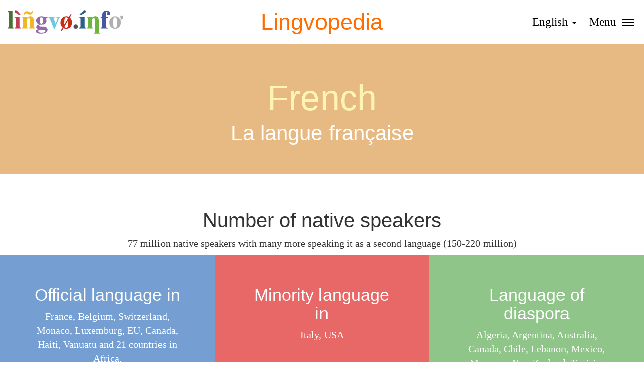

--- FILE ---
content_type: text/html; charset=utf-8
request_url: https://lingvo.info/lingvopedia/french?hl=en
body_size: 13082
content:

<!doctype html>
<html dir="ltr" lang="en">

<head>
    <meta charset="UTF-8">
    <meta name="viewport" content="width=device-width, initial-scale=1, shrink-to-fit=no">
    <meta name="language" content="en" />
    <meta name="keywords" content="">
    <meta name="description" content="Multilingual website about languages">

    <meta property="og:url" content="https://lingvo.info/lingvopedia/french" />
    <meta property="og:site_name" content="lingvo.info" />
    <meta property="og:title" content="French / Lingvopedia" />
    <meta property="fb:app_id" content="349774428794684" />
    <meta property="og:type" content="Website" />
    <meta property="og:description" content="Multilingual website about languages" />
    <meta property="og:image" content="https://lingvo.info/images/logos/logo_230_47.png" />

    <link rel="image_src" href="https://lingvo.info/images/logos/logo_230_47.png" />
    <link rel="shortcut icon" href="/favicon.ico" />

    <link rel="canonical" href="https://lingvo.info/lingvopedia/french" />

    <link rel="alternate" hreflang="x-default" href="https://lingvo.info/lingvopedia/french?hl=en" />
            <link rel="alternate" hreflang="bg" href="https://lingvo.info/lingvopedia/french?hl=bg" />
            <link rel="alternate" hreflang="cs" href="https://lingvo.info/lingvopedia/french?hl=cs" />
            <link rel="alternate" hreflang="de" href="https://lingvo.info/lingvopedia/french?hl=de" />
            <link rel="alternate" hreflang="en" href="https://lingvo.info/lingvopedia/french?hl=en" />
            <link rel="alternate" hreflang="eo" href="https://lingvo.info/lingvopedia/french?hl=eo" />
            <link rel="alternate" hreflang="es" href="https://lingvo.info/lingvopedia/french?hl=es" />
            <link rel="alternate" hreflang="et" href="https://lingvo.info/lingvopedia/french?hl=et" />
            <link rel="alternate" hreflang="fr" href="https://lingvo.info/lingvopedia/french?hl=fr" />
            <link rel="alternate" hreflang="hr" href="https://lingvo.info/lingvopedia/french?hl=hr" />
            <link rel="alternate" hreflang="hu" href="https://lingvo.info/lingvopedia/french?hl=hu" />
            <link rel="alternate" hreflang="it" href="https://lingvo.info/lingvopedia/french?hl=it" />
            <link rel="alternate" hreflang="lt" href="https://lingvo.info/lingvopedia/french?hl=lt" />
            <link rel="alternate" hreflang="lv" href="https://lingvo.info/lingvopedia/french?hl=lv" />
            <link rel="alternate" hreflang="nl" href="https://lingvo.info/lingvopedia/french?hl=nl" />
            <link rel="alternate" hreflang="pl" href="https://lingvo.info/lingvopedia/french?hl=pl" />
            <link rel="alternate" hreflang="ro" href="https://lingvo.info/lingvopedia/french?hl=ro" />
            <link rel="alternate" hreflang="ru" href="https://lingvo.info/lingvopedia/french?hl=ru" />
            <link rel="alternate" hreflang="sk" href="https://lingvo.info/lingvopedia/french?hl=sk" />
            <link rel="alternate" hreflang="sl" href="https://lingvo.info/lingvopedia/french?hl=sl" />
    
            <link rel="stylesheet" type="text/css" href="/assets/1b12416c/css/all.min.css" />
        <script>
        var SITE = {
            i18n: {
                sourceLanguage: 'en',
                targetLanguage: 'en'
            },
            routes: {
                lingvopedia: {
                    markers: '/lingvopedia/lingvopedia/markers',
                    marker: '/lingvopedia/lingvopedia/marker',
                    translations: '/lingvopedia/lingvopedia/loadtranslations'
                }
            },
            utils: {}
        };
    </script>

    <script defer data-domain="lingvo.info" src="https://analytics.sgaus.net/js/script.js"></script>
    <title>French / Lingvopedia :: lingvo.info</title>
</head>

<body>
    <noscript>Javascript must be enabled for the correct page display</noscript>

    <div id="wrapper">
        <div class="sr-only"><a href="#main">Skip to content</a></div>

        
        
<header id="header" class="container">
    <div class="row">
        <div class="col-md-4 col-xs-12 col-sm-6 logo">
            <a accesskey="1" href="/">lingvo.info</a>        </div>
        <div class="col-md-4 col-md-push-4 col-sm-6 col-xs-12 header-menu">
            <ul class="list-inline">
                <li>
                    
    <div class="dropdown">
        <a data-toggle="dropdown" class="dropdown-toggle" href="#">English <span class="caret"></span></a>
                    <ul class="dropdown-menu pull-right multi-column" role="menu">
                <li>
                    <div class="row" style="">
                        <ul class="list-unstyled col-sm-6">
                                                            <li>
                                    <a data-lang-code="bg" title="Български" class="language-link dropdown-item" href="/lingvopedia/french?hl=bg">Български</a>                                </li>
                                                            <li>
                                    <a data-lang-code="cs" title="Česky" class="language-link dropdown-item" href="/lingvopedia/french?hl=cs">Česky</a>                                </li>
                                                            <li>
                                    <a data-lang-code="de" title="Deutsch" class="language-link dropdown-item" href="/lingvopedia/french?hl=de">Deutsch</a>                                </li>
                                                            <li>
                                    <a data-lang-code="en" title="English" class="language-link dropdown-item" href="/lingvopedia/french?hl=en">English</a>                                </li>
                                                            <li>
                                    <a data-lang-code="eo" title="Esperanto" class="language-link dropdown-item" href="/lingvopedia/french?hl=eo">Esperanto</a>                                </li>
                                                            <li>
                                    <a data-lang-code="es" title="Español" class="language-link dropdown-item" href="/lingvopedia/french?hl=es">Español</a>                                </li>
                                                            <li>
                                    <a data-lang-code="et" title="Eesti" class="language-link dropdown-item" href="/lingvopedia/french?hl=et">Eesti</a>                                </li>
                                                            <li>
                                    <a data-lang-code="fr" title="Français" class="language-link dropdown-item" href="/lingvopedia/french?hl=fr">Français</a>                                </li>
                                                            <li>
                                    <a data-lang-code="hr" title="Hrvatski" class="language-link dropdown-item" href="/lingvopedia/french?hl=hr">Hrvatski</a>                                </li>
                                                            <li>
                                    <a data-lang-code="hu" title="Magyar" class="language-link dropdown-item" href="/lingvopedia/french?hl=hu">Magyar</a>                                </li>
                                                    </ul>
                        <ul class="list-unstyled col-sm-6">
                                                            <li>
                                    <a data-lang-code="it" title="Italiano" class="language-link dropdown-item" href="/lingvopedia/french?hl=it">Italiano</a>                                </li>
                                                            <li>
                                    <a data-lang-code="lt" title="Lietuvių" class="language-link dropdown-item" href="/lingvopedia/french?hl=lt">Lietuvių</a>                                </li>
                                                            <li>
                                    <a data-lang-code="lv" title="Latviešu" class="language-link dropdown-item" href="/lingvopedia/french?hl=lv">Latviešu</a>                                </li>
                                                            <li>
                                    <a data-lang-code="nl" title="Nederlands" class="language-link dropdown-item" href="/lingvopedia/french?hl=nl">Nederlands</a>                                </li>
                                                            <li>
                                    <a data-lang-code="pl" title="Polski" class="language-link dropdown-item" href="/lingvopedia/french?hl=pl">Polski</a>                                </li>
                                                            <li>
                                    <a data-lang-code="ro" title="Română" class="language-link dropdown-item" href="/lingvopedia/french?hl=ro">Română</a>                                </li>
                                                            <li>
                                    <a data-lang-code="ru" title="Русский" class="language-link dropdown-item" href="/lingvopedia/french?hl=ru">Русский</a>                                </li>
                                                            <li>
                                    <a data-lang-code="sk" title="Slovenčina" class="language-link dropdown-item" href="/lingvopedia/french?hl=sk">Slovenčina</a>                                </li>
                                                            <li>
                                    <a data-lang-code="sl" title="Slovenščina" class="language-link dropdown-item" href="/lingvopedia/french?hl=sl">Slovenščina</a>                                </li>
                                                    </ul>
                    </div>
                </li>
            </ul>
            </div>

                </li>
                <li>
                    <a class="showmenu" id="toggle-nav" href="#">
                        Menu                        <span class="showmenu-line">
                            <span></span>
                            <span></span>
                            <span></span>
                        </span>
                    </a>
                </li>
            </ul>
        </div>
        <div class="col-md-4 col-md-pull-4 col-sm-12 col-xs-12">
                            <h1 class="text-center"><a href="/lingvopedia">Lingvopedia</a></h1>
                    </div>
    </div>
</header>

<nav id="main-menu">
    <div class="menu_close_container">
        <a id="close-nav" href="#"><i class="close white">&times;</i></a>
    </div>
    <ul class="list-unstyled" id="yw0">
<li class="active"><a href="/lingvopedia">Lingvopedia</a></li>
<li><a href="/babylon">Babylon</a></li>
<li><a href="/lingvopolis">Lingvopolis</a></li>
<li><a href="/kids">Kuarki</a></li>
</ul></nav>

<div class="main clearfix">
    
<section class="header-section">
    <div class="header-section-wrapper">
        <div class="header-section-content large-text" style="background-color: rgba(230, 182, 124, 0.94);">
            <h1>French</h1>
            <p class="subtitle">La langue française</p>
        </div>
    </div>
</section>

    <div>
            
<section class="content text-center speakers avoid-break-inside">
    <h2>Number of native speakers</h2>
    <p>77 million native speakers with many more speaking it as a second language (150-220 million)</p>

            <div class="container blocks text-white">
            <div class="row">

                                    <div class="col-md-4 eqal-height" style="background-color:#759fd2;">
                        <h3>Official language in</h3>
                        <p>France, Belgium, Switzerland, Monaco, Luxemburg, EU, Canada, Haiti, Vanuatu and 21 countries in Africa.</p>
                    </div>
                
                                    <div class="col-md-4 eqal-height" style="background-color:#e86767;">
                        <h3>Minority language in</h3>
                        <p>Italy, USA</p>
                    </div>
                
                                    <div class="col-md-4 eqal-height" style="background-color:#90c589;">
                        <h3>Language of diaspora</h3>
                        <p>Algeria, Argentina, Australia, Canada, Chile, Lebanon, Mexico, Morocco, New Zealand, Tunisia, Uruguay</p>
                    </div>
                
            </div>
        </div>
    
            <div class="content text-center">
            <div class="text-center content-item language_map">
                <div class="map" id="mapfr"></div>            </div>
        </div>
    </section>

<section class="text-center blocks container text-white info avoid-break-inside">
    <div class="row">
        <div data-mh="group2" class="col-sm-3 block yellow-box eqal-height">
            <div class="icon-alphabet"></div>
            <div><strong>Alphabet</strong><br />40 letters (26 Latin + diacritic letters)</div>
        </div>
        <div data-mh="group2" class="col-sm-3 block eqal-height red-box">
            <div class="icon-ratio"></div>
            <div><strong>Grammatical cases</strong><br />0</div>
        </div>
        <div data-mh="group2" class="col-sm-3 block blue-box eqal-height">
            <div class="icon-code"></div>
            <div><strong>Language code</strong><br />fr, fra, fre</div>
        </div>
        <div data-mh="group2" class="col-sm-3 block yellow-box eqal-height">
            <div class="icon-type"></div>
            <div><strong>Linguistic typology</strong><br /><dfn title="language type with multi-purpose suffixes and a murky word structure">inflectional</dfn>
, <dfn title="in speaking &quot;separate&quot; words are pronounced together, sentences are often pronounced as single words">polysynthetic features in spoken language</dfn>
, <dfn title="word order: subject verb object">SVO</dfn>
</div>
        </div>

        <div data-mh="group2" class="col-sm-6 block blue-box language-family eqal-height">
            <div class="icon-family"></div>
            <div><strong>Language family</strong><br />Indo-European, Romance</div>
        </div>

        <div data-mh="group2" class="col-sm-6 block red-box eqal-height">
            <div class="icon-dialects"></div>
            <div><strong>Number of dialects</strong><br />Several in Europe (different varieties in France, Switzerland, Belgium), a few in Canada and Louisiana, Africa, New Caledonia...</div>
        </div>
    </div>
</section>


<div class="text-center content container longest_word avoid-break-inside">

    <div class="row">
        <div class="col-sm-6">
            <img class="img-content-responsive center-block" src="/images/lingvopedia/common/length.png" alt="" />            <h3>Longest word</h3>
            <p>
                            <div class="item">
                                                    <div class="soundlink" data-sound="/sounds/lingvopedia/french/longest_1.mp3">anticonstitutionnellement</div>
                                                                    <div class="meaning">(25 letters), 'anticonstitutionally'</div>
                            </div>
                </p>
        </div>
        <div class="col-sm-6">
            <img class="img-content-responsive center-block" src="/images/lingvopedia/common/curious.png" alt="" />            <h3>Curious word or sentence</h3>
            <p>
                            <div class="item">
                                                    <div class="soundlink" data-sound="/sounds/lingvopedia/french/curious_1.mp3">sans doute</div>
                                                                    <div class="meaning">The words mean "without" and "doubt", but the whole expression actually means "probably" and not "undoubtedly".</div>
                            </div>
                    <div class="item">
                                                    <div class="soundlink" data-sound="/sounds/lingvopedia/french/curious_2.mp3">amour</div>
                                                                    <div class="meaning">The French word for "love" is masculine in the singular, but feminine in the plural.</div>
                            </div>
                </p>
        </div>
    </div>
</div>


<div class="text-center avoid-break-inside container content"  style="background-color:#f0eac6;">
    <div class="content-width-large">
            <h2 id="introduction">Introduction</h2>
    <p>French is spoken in 29 countries that make up the <span class="emf">Francophonie</span>. Therefore there are several varieties of French in Europe, Africa, Canada, the United States and Asia. In Europe, the varieties in Switzerland and Belgium differ from the standard spoken in France.</p>
    <p>The largest number of native and second language French speakers is found in Africa (about 115 million in 31 African countries). The countries of the former French Colonial Empire (Senegal, Algeria, Gabon, Tunisia, Mauritania, Côte d’Ivoire etc.) often use French as a compromise between the local languages after becoming independent.</p>
    <p>Several creole languages, such as Haitian, are lexically based on French.</p>
    <p>Several international organizations such as the UN, WTO, NATO, Council of Europe, Red Cross – use French as an official language as does Vatican City. The Alliance Française has the mission to promote French language and culture in the world.</p>
    <div class="content-item">
        <img class="img-content-responsive center-block item" src="/images/lingvopedia/french/map_dialects.png" alt="" />        <p class="small">A map showing the languages and dialects of France and the border regions.</p>
        <p class="small">Source: <a title="By Xavier Nègre [Attribution], via Wikimedia Commons" href="http://commons.wikimedia.org/wiki/File%3ALangues_de_la_France1.gif">Wikimedia Commons</a></p>
    </div>
    </div>
</div>


<div class="text-center avoid-break-inside container content" >
    <div class="content-width-large">
            <h2 id="history">History</h2>

    <p>French as a Romance language grew from Vulgar Latin, influenced by the Celtic language spoken in Gaul (now Northern France).  Occitan was spoken in the southern part of the country.</p>

    <div class="content-item">
        
<ul class="timeline">
                <li class="tldate">
                        <h3>9 – 13th century</h3>
                    </li>
                    <li class="timeline-inverted">
            <div class="tl-circ"></div>
            <div class="timeline-panel">
                                <div class="tl-heading">
                    <h4>Old French</h4>
                </div>
                                                <div class="tl-body">
                    <p>The earliest text is the Oaths of Strasbourg (Serments de Strasbourg 842).</p>
                </div>
                                                    <div class="tl-image">
                        <img src="/images/lingvopedia/french/timeline_oaths.png" alt="" />                                            </div>
                            </div>
        </li>
                            <li class="tldate">
                        <h3>14 – 15th century</h3>
                    </li>
                    <li class="">
            <div class="tl-circ"></div>
            <div class="timeline-panel">
                                <div class="tl-heading">
                    <h4>Middle French</h4>
                </div>
                                                            </div>
        </li>
                            <li class="tldate">
                        <h3>16 – 17th century</h3>
                    </li>
                    <li class="timeline-inverted">
            <div class="tl-circ"></div>
            <div class="timeline-panel">
                                <div class="tl-heading">
                    <h4>Classical French</h4>
                </div>
                                                <div class="tl-body">
                    <p>Francis I made French the official language of administration in 1539 replacing Latin.  Therefore, other languages in France were repressed or neglected.</p>
                </div>
                                                    <div class="tl-image">
                        <img src="/images/lingvopedia/french/timeline_francis.jpg" alt="" />                                            </div>
                            </div>
        </li>
                            <li class="tldate">
                        <h3>from the 17th century</h3>
                    </li>
                    <li class="">
            <div class="tl-circ"></div>
            <div class="timeline-panel">
                                <div class="tl-heading">
                    <h4>Modern French</h4>
                </div>
                                                            </div>
        </li>
            </ul>    </div>
    <p>French became an international language in Europe during the reign of Louis XIV (17th c.). It was the most important language of diplomacy from the 17th to the middle of the 20th century when English took over the role of international language.</p>
    </div>
</div>




<div class="text-center avoid-break-inside container content text-white blue-box" >
    <div class="content-width-large">
        
<h2 id="writing_system">Writing system and pronunciation</h2>

<div class="content-item freq-letters-box">
    <ul id="freq-letters" class="list-unstyled list-inline freq-letters condensed">
            <li data-id="id-1" data-size="0.00034381301757447" style="line-height:.8em;font-size:4.4480793141522em;">â</li>
            <li data-id="id-2" data-size="0.0043729905101423" style="line-height:.8em;font-size:5.9218348844537em;">à</li>
            <li data-id="id-3" data-size="0.073380762479839" style="line-height:.8em;font-size:10.911919224697em;">a</li>
            <li data-id="id-4" data-size="0.0091900963770385" style="line-height:.8em;font-size:6.6537779230647em;">b</li>
            <li data-id="id-5" data-size="0.035156389721614" style="line-height:.8em;font-size:8.7992875451624em;">c</li>
            <li data-id="id-6" data-size="0.00062022810532519" style="line-height:.8em;font-size:4.6995656893918em;">ç</li>
            <li data-id="id-7" data-size="0.039378840400902" style="line-height:.8em;font-size:9.0622583241909em;">d</li>
            <li data-id="id-8" data-size="0.022416899886706" style="line-height:.8em;font-size:7.9107496361369em;">é</li>
            <li data-id="id-9" data-size="0.0031999871615517" style="line-height:.8em;font-size:5.670573123676em;">è</li>
            <li data-id="id-10" data-size="4.422633557E-5" style="line-height:.8em;font-size:3.8041647062471em;">ë</li>
            <li data-id="id-11" data-size="0.1459371647417" style="line-height:.8em;font-size:14.345569840983em;">e</li>
            <li data-id="id-12" data-size="0.0014882417941245" style="line-height:.8em;font-size:5.1566228748565em;">ê</li>
            <li data-id="id-13" data-size="0.011266587867682" style="line-height:.8em;font-size:6.8969046178387em;">f</li>
            <li data-id="id-14" data-size="0.010471457484843" style="line-height:.8em;font-size:6.8070562392968em;">g</li>
            <li data-id="id-15" data-size="0.0081778286746743" style="line-height:.8em;font-size:6.5237858640091em;">h</li>
            <li data-id="id-16" data-size="0.00029530392946764" style="line-height:.8em;font-size:4.3891682016689em;">î</li>
            <li data-id="id-17" data-size="0.072120742545715" style="line-height:.8em;font-size:10.848604897999em;">i</li>
            <li data-id="id-18" data-size="8.627303848168E-5" style="line-height:.8em;font-size:3.9829716899771em;">ï</li>
            <li data-id="id-19" data-size="0.0043955735447293" style="line-height:.8em;font-size:5.9262214719568em;">j</li>
            <li data-id="id-20" data-size="0.00091503568280338" style="line-height:.8em;font-size:4.8885172578139em;">k</li>
            <li data-id="id-21" data-size="0.053786467255326" style="line-height:.8em;font-size:9.8903256154778em;">l</li>
            <li data-id="id-22" data-size="0.027805002804291" style="line-height:.8em;font-size:8.3082221600247em;">m</li>
            <li data-id="id-23" data-size="0.072380799598336" style="line-height:.8em;font-size:10.861693779845em;">n</li>
            <li data-id="id-24" data-size="0.00048044518339637" style="line-height:.8em;font-size:4.5859438693187em;">ô</li>
            <li data-id="id-25" data-size="0.057393066751377" style="line-height:.8em;font-size:10.08541266372em;">o</li>
            <li data-id="id-26" data-size="0.00013003441190686" style="line-height:.8em;font-size:4.1059947635533em;">œ</li>
            <li data-id="id-27" data-size="0.030603231286765" style="line-height:.8em;font-size:8.5009618839684em;">p</li>
            <li data-id="id-28" data-size="0.0097174164145212" style="line-height:.8em;font-size:6.7182396960837em;">q</li>
            <li data-id="id-29" data-size="0.068250126952321" style="line-height:.8em;font-size:10.652401115119em;">r</li>
            <li data-id="id-30" data-size="0.082279549285712" style="line-height:.8em;font-size:11.352411435099em;">s</li>
            <li data-id="id-31" data-size="0.071065056796401" style="line-height:.8em;font-size:10.795354256297em;">t</li>
            <li data-id="id-32" data-size="0.00020074789454549" style="line-height:.8em;font-size:4.2491216720149em;">û</li>
            <li data-id="id-33" data-size="0.00021065727754426" style="line-height:.8em;font-size:4.265907483302em;">ù</li>
            <li data-id="id-34" data-size="0.058137743837329" style="line-height:.8em;font-size:10.125222941294em;">u</li>
            <li data-id="id-35" data-size="1.120225241001E-5" style="line-height:.8em;font-size:3.502505475964em;">ü</li>
            <li data-id="id-36" data-size="0.014982839954224" style="line-height:.8em;font-size:7.2767030512875em;">v</li>
            <li data-id="id-37" data-size="0.00062866608914576" style="line-height:.8em;font-size:4.705797195725em;">w</li>
            <li data-id="id-38" data-size="0.0042511684675154" style="line-height:.8em;font-size:5.8979212746499em;">x</li>
            <li data-id="id-39" data-size="0.0028491271228464" style="line-height:.8em;font-size:5.5839676008906em;">y</li>
            <li data-id="id-40" data-size="3.5902139948E-7" style="line-height:.8em;font-size:2.9918751994201em;">ÿ</li>
            <li data-id="id-41" data-size="0.0015778656990013" style="line-height:.8em;font-size:5.1915790917884em;">z</li>
        </ul>
</div>


<p>French is written with 26 Latin letters, 14 diacritic letters (<span class="example">à â ç é è ê ë î ï ô ù û ü ÿ</span>) and 2 ligatures (<span class="example">æ, œ</span>).</p>

<p>The pronunciation of sounds is made with muscle tension. The last letter of the words is often silent. There is no <span class="example">h</span> sound. The <span class="example">h</span> at the beginning of the word is not pronounced: <span class="soundlink" data-sound="/sounds/lingvopedia/french/pronunciation_1.mp3">hôtel</span> [otel] (hotel). The French uvular <span class="example">r</span> is characteristic of the language.</p>

 <p>The orthography is quite complicated because much more is written than is pronounced. Verb conjugation exists in written form but the pronunciation distinguishes only three out of six forms in the present. In the conjugation table all the singular and the third person plural have the same pronunciation.</p>

<p>Real French speech sounds are more complicated than the language learner would suppose because some vowels are dropped and groups of words are pronounced together as one:</p>
<p><span class="soundlink" data-sound="/sounds/lingvopedia/french/pronunciation_2.mp3">Je ne le sais pas</span> (I don't know it)</p>

<h3>Vowels</h3>

<p>Standard French has up to 13 oral vowels and 4 nasal vowels. The so called schwa <span class="example">/ə/</span> whose pronunciation is similar to <span class="example">œ</span> is often dropped (<span class="soundlink" data-sound="/sounds/lingvopedia/french/pronunciation_3.mp3">e muet</span>). Normally, it is not pronounced at the end of the words as in <span class="soundlink" data-sound="/sounds/lingvopedia/french/pronunciation_4.mp3">port<span class="emf">e</span></span>, but it may be pronounced in poetry.</p>

<div class="content-item">
    <div class="table-responsive">
        <table class="table table-borderless table-hover">
            <thead>
            <tr>
                <th class="text-center">Letter</th>
                <th class="text-center">Example</th>
                                <th class="text-center">Translation</th>
                            </tr>
            </thead>
            <tbody>
            <tr>
                <td class="emf">a à</td>
                <td><span class="soundlink" data-sound="/sounds/lingvopedia/french/pronunciation_5.mp3">patte</span>, <span class="soundlink" data-sound="/sounds/lingvopedia/french/pronunciation_6.mp3">là</span></td>
                                <td>paw, there</td>
                            </tr>
            <tr>
                <td class="emf">a â</td>
                <td><span class="soundlink" data-sound="/sounds/lingvopedia/french/pronunciation_7.mp3">image</span>, <span class="soundlink" data-sound="/sounds/lingvopedia/french/pronunciation_8.mp3">pâté</span></td>
                                <td>image, block</td>
                            </tr>
            <tr>
                <td class="emf">ai, ei, è</td>
                <td><span class="soundlink" data-sound="/sounds/lingvopedia/french/pronunciation_11.mp3">chère</span>, <span class="soundlink" data-sound="/sounds/lingvopedia/french/pronunciation_10.mp3">neige</span>, <span class="soundlink" data-sound="/sounds/lingvopedia/french/pronunciation_9.mp3">faire</span></td>
                                <td>dear, snow, make</td>
                            </tr>
            <tr>
                <td class="emf">ê</td>
                <td><span class="soundlink" data-sound="/sounds/lingvopedia/french/pronunciation_12.mp3">rêve</span></td>
                                <td>dream</td>
                            </tr>
            <tr>
                <td class="emf">é</td>
                <td><span class="soundlink" data-sound="/sounds/lingvopedia/french/pronunciation_13.mp3">été</span></td>
                                <td>summer</td>
                            </tr>
            <tr>
                <td class="emf">i</td>
                <td><span class="soundlink" data-sound="/sounds/lingvopedia/french/pronunciation_14.mp3">livre</span></td>
                                <td>book</td>
                            </tr>
            <tr>
                <td class="emf">œ, eu</td>
                <td><span class="soundlink" data-sound="/sounds/lingvopedia/french/pronunciation_15.mp3">œil</span>, <span class="soundlink" data-sound="/sounds/lingvopedia/french/pronunciation_16.mp3">jeune</span></td>
                                <td>eye, young</td>
                            </tr>
            <tr>
                <td class="emf">eu, eû</td>
                <td><span class="soundlink" data-sound="/sounds/lingvopedia/french/pronunciation_17.mp3">peu</span>, <span class="soundlink" data-sound="/sounds/lingvopedia/french/pronunciation_18.mp3">jeûne</span></td>
                                <td>few, fasting</td>
                            </tr>
            <tr>
                <td class="emf">e [ə]</td>
                <td><span class="soundlink" data-sound="/sounds/lingvopedia/french/pronunciation_19.mp3">je</span></td>
                                <td>I</td>
                            </tr>
            <tr>
                <td class="emf">o, au, eau</td>
                <td><span class="soundlink" data-sound="/sounds/lingvopedia/french/pronunciation_20.mp3">mot</span>, <span class="soundlink" data-sound="/sounds/lingvopedia/french/pronunciation_21.mp3">peau</span>, <span class="soundlink" data-sound="/sounds/lingvopedia/french/pronunciation_22.mp3">beau</span></td>
                                <td>word, skin, beautiful</td>
                            </tr>
            <tr>
                <td class="emf">o</td>
                <td><span class="soundlink" data-sound="/sounds/lingvopedia/french/pronunciation_23.mp3">mort</span></td>
                                <td>death</td>
                            </tr>
            <tr>
                <td class="emf">ou</td>
                <td><span class="soundlink" data-sound="/sounds/lingvopedia/french/pronunciation_24.mp3">sous</span></td>
                                <td>under</td>
                            </tr>
            <tr>
                <td class="emf">u</td>
                <td><span class="soundlink" data-sound="/sounds/lingvopedia/french/pronunciation_25.mp3">but</span></td>
                                <td>goal</td>
                            </tr>
            <tr><td colspan="3">The vowels <span class="example">a, o, u</span> and <span class="example">i</span> are pronounced nasalized when followed by <span class="example">n</span>.</td></tr>
            <tr>
                <td class="emf">an</td>
                <td><span class="soundlink" data-sound="/sounds/lingvopedia/french/pronunciation_26.mp3">dans</span></td>
                                <td>in</td>
                            </tr>
            <tr>
                <td class="emf">on</td>
                <td><span class="soundlink" data-sound="/sounds/lingvopedia/french/pronunciation_27.mp3">mon</span></td>
                                <td>my</td>
                            </tr>
            <tr>
                <td class="emf">un</td>
                <td><span class="soundlink" data-sound="/sounds/lingvopedia/french/pronunciation_28.mp3">brun</span></td>
                                <td>brown</td>
                            </tr>
            <tr>
                <td class="emf">in</td>
                <td><span class="soundlink" data-sound="/sounds/lingvopedia/french/pronunciation_29.mp3">vin</span></td>
                                <td>wine</td>
                            </tr>
            </tbody>
        </table>
    </div>
</div>

<p>French has also diphthongs: <span class="soundlink" data-sound="/sounds/lingvopedia/french/pronunciation_30.mp3">oui</span> (‘yes’), <span class="soundlink" data-sound="/sounds/lingvopedia/french/pronunciation_31.mp3">huit</span> (‘eight’), <span class="soundlink" data-sound="/sounds/lingvopedia/french/pronunciation_32.mp3">roi</span> (‘king’), <span class="soundlink" data-sound="/sounds/lingvopedia/french/pronunciation_33.mp3">louer</span> (‘rent’), <span class="soundlink" data-sound="/sounds/lingvopedia/french/pronunciation_34.mp3">ciel</span> (‘sky’).</p>

<h3>Consonants</h3>

<div class="content-item">
    <div class="table-responsive">
        <table class="table table-borderless table-hover">
            <thead>
            <tr>
                <th class="text-center">Letter</th>
                <th class="text-center">Example</th>
                                <th class="text-center">Translation</th>
                            </tr>
            </thead>
            <tbody>
            <tr>
                <td class="emf">b</td>
                <td><span class="soundlink" data-sound="/sounds/lingvopedia/french/pronunciation_35.mp3">beau</span></td>
                                <td>beautiful</td>
                            </tr>
            <tr>
                <td class="emf">c, s, ç</td>
                <td><span class="soundlink" data-sound="/sounds/lingvopedia/french/pronunciation_36.mp3">cent</span>, <span class="soundlink" data-sound="/sounds/lingvopedia/french/pronunciation_37.mp3">sous</span>, <span class="soundlink" data-sound="/sounds/lingvopedia/french/pronunciation_38.mp3">ça</span></td>
                                <td>hundred, under, this</td>
                            </tr>
            <tr>
                <td class="emf">c, k, q</td>
                <td><span class="soundlink" data-sound="/sounds/lingvopedia/french/pronunciation_39.mp3">cause</span>, <span class="soundlink" data-sound="/sounds/lingvopedia/french/pronunciation_40.mp3">kilo</span>, <span class="soundlink" data-sound="/sounds/lingvopedia/french/pronunciation_41.mp3">cinq</span></td>
                                <td>cause, kilo, five</td>
                            </tr>
            <tr>
                <td class="emf">ch</td>
                <td><span class="soundlink" data-sound="/sounds/lingvopedia/french/pronunciation_42.mp3">chaise</span></td>
                                <td>chair</td>
                            </tr>
            <tr>
                <td class="emf">d</td>
                <td><span class="soundlink" data-sound="/sounds/lingvopedia/french/pronunciation_43.mp3">dans</span></td>
                                <td>in</td>
                            </tr>
            <tr>
                <td class="emf">f, ph</td>
                <td><span class="soundlink" data-sound="/sounds/lingvopedia/french/pronunciation_44.mp3">fée</span>, <span class="soundlink" data-sound="/sounds/lingvopedia/french/pronunciation_45.mp3">photo</span></td>
                                <td>fairy, photo</td>
                            </tr>
            <tr>
                <td class="emf">g, j</td>
                <td><span class="soundlink" data-sound="/sounds/lingvopedia/french/pronunciation_46.mp3">gens</span>, <span class="soundlink" data-sound="/sounds/lingvopedia/french/pronunciation_47.mp3">journal</span></td>
                                <td>people, journal</td>
                            </tr>
            <tr>
                <td class="emf">g</td>
                <td><span class="soundlink" data-sound="/sounds/lingvopedia/french/pronunciation_48.mp3">garde</span></td>
                                <td>guard</td>
                            </tr>
            <tr>
                <td class="emf">l</td>
                <td><span class="soundlink" data-sound="/sounds/lingvopedia/french/pronunciation_49.mp3">lait</span></td>
                                <td>milk</td>
                            </tr>
            <tr>
                <td class="emf">m</td>
                <td><span class="soundlink" data-sound="/sounds/lingvopedia/french/pronunciation_50.mp3">mère</span></td>
                                <td>mother</td>
                            </tr>
            <tr>
                <td class="emf">n</td>
                <td><span class="soundlink" data-sound="/sounds/lingvopedia/french/pronunciation_51.mp3">non</span></td>
                                <td>no</td>
                            </tr>
            <tr>
                <td class="emf">gn</td>
                <td><span class="soundlink" data-sound="/sounds/lingvopedia/french/pronunciation_52.mp3">campagne</span></td>
                                <td>campaign</td>
                            </tr>
            <tr>
                <td class="emf">p</td>
                <td><span class="soundlink" data-sound="/sounds/lingvopedia/french/pronunciation_53.mp3">porte</span></td>
                                <td>door</td>
                            </tr>
            <tr>
                <td class="emf">r</td>
                <td><span class="soundlink" data-sound="/sounds/lingvopedia/french/pronunciation_54.mp3">rose</span></td>
                                <td>rose</td>
                            </tr>
            <tr>
                <td class="emf">t</td>
                <td><span class="soundlink" data-sound="/sounds/lingvopedia/french/pronunciation_55.mp3">triste</span></td>
                                <td>sad</td>
                            </tr>
            <tr>
                <td class="emf">v</td>
                <td><span class="soundlink" data-sound="/sounds/lingvopedia/french/pronunciation_56.mp3">ville</span></td>
                                <td>town</td>
                            </tr>
            <tr>
                <td class="emf">x</td>
                <td><span class="soundlink" data-sound="/sounds/lingvopedia/french/pronunciation_57.mp3">expansion</span></td>
                                <td>expansion</td>
                            </tr>
            <tr>
                <td class="emf">z</td>
                <td><span class="soundlink" data-sound="/sounds/lingvopedia/french/pronunciation_58.mp3">gazette</span></td>
                                <td>newspaper</td>
                            </tr>
            </tbody>
        </table>
    </div>
</div>

<p>The French accent falls on the last syllable of words, but words that are pronounced together and which form a rhythmic unit (such as <span class="soundlink" data-sound="/sounds/lingvopedia/french/pronunciation_59.mp3">un petit enfant</span> = ‘a small child’) only have a single stress. Consonants that are normally not pronounced are sometimes pronounced when followed by a vowel (that is the final <span class="example">t</span> of <span class="example">petit</span> is pronounced in the example above). This is known as <span class="soundlink" data-sound="/sounds/lingvopedia/french/pronunciation_60.mp3">liaison</span>.</p>
    </div>
</div>

<div class="text-center avoid-break-inside container content" >
    <div class="content-width-large">
        <h2 id="grammar">Grammar</h2>

<p>French has lost the complicated declensions and conjugations of Latin. There is a sign for plural nouns and adjectives, although it is often silent. Word order and prepositions are used to express syntactic relations. Auxiliary verbs are used in the expression of tenses and moods.</p>

<p>French has two genders (masculine article: <span class="soundlink" data-sound="/sounds/lingvopedia/french/grammar_1.mp3">le</span> and feminine article: <span class="soundlink" data-sound="/sounds/lingvopedia/french/grammar_2.mp3">la</span>), and the adjective which normally follows the noun (except some short and common ones), agrees with it in gender and number.</p>

<div class="content-item">
    <p>Singular</p>
    <ul class="list-unstyled list-inline">
        <li>
            <span class="soundlink" data-sound="/sounds/lingvopedia/french/grammar_3.mp3">le livre vert</span>
                            <br /><small>the green book</small>
                    </li>
        <li>
            <span class="soundlink" data-sound="/sounds/lingvopedia/french/grammar_4.mp3">la fleur verte</span>
                            <br /><small>the green flower</small>
                    </li>
    </ul>

    <p>Plural</p>
    <ul class="list-unstyled list-inline">
        <li>
            <span class="soundlink" data-sound="/sounds/lingvopedia/french/grammar_5.mp3">les livres verts</span>
                            <br /><small>the green books</small>
                    </li>
        <li>
            <span class="soundlink" data-sound="/sounds/lingvopedia/french/grammar_6.mp3">les fleurs vertes</span>
                            <br /><small>the green flowers</small>
                    </li>
    </ul>
</div>


<p>Of these forms, only the article is pronounced differently in the singular and plural.</p>

<p>Some adjectives can have different meaning before and after the noun:</p>

<div class="content-item">
    <ul class="list-unstyled list-inline">
        <li>
            <span class="soundlink" data-sound="/sounds/lingvopedia/french/grammar_7.mp3">ta chambre propre</span>
                            <br /><small>your clean room</small>
                    </li>
        <li>
            <span class="soundlink" data-sound="/sounds/lingvopedia/french/grammar_8.mp3">ta propre chambre</span>
                            <br /><small>your own room</small>
                    </li>
    </ul>
</div>

<p>The verbs have three groups of conjugations according the ending of the infinitive (<span class="example">-er, -ir, -re</span>).</p>

<div class="content-item">
    <div class="table-responsive">
        <table class="table table-borderless table-hover">
            <thead>
                <tr>
                    <td class="text-center"></td>
                    <td class="text-center">
                        <span class="example">parler</span>
                                                    <br /><small>speak</small>
                                            </td>
                    <td class="text-center">
                        <span class="example">finir</span>
                                                    <br /><small>finish</small>
                                            </td>
                    <td class="text-center">
                        <span class="example">mettre</span>
                                                    <br /><small>put</small>
                                            </td>
                </tr>
            </thead>
            <tbody>
                <tr><th colspan="5" class="text-center">Present indicative</th></tr>
                <tr>
                    <th class="text-center">Singular</th>
                    <td colspan="3"></td>
                </tr>
                <tr>
                    <td>1st person</td>
                    <td class="example">je parle</td>
                    <td class="example">je finis</td>
                    <td class="example">je mets</td>
                </tr>
                <tr>
                    <td>2nd person</td>
                    <td class="example">tu parles</td>
                    <td class="example">tu finis</td>
                    <td class="example">tu mets</td>
                </tr>
                <tr>
                    <td>3rd person</td>
                    <td class="example">il parle</td>
                    <td class="example">elle finit</td>
                    <td class="example">il met</td>
                </tr>
                <tr>
                    <th class="text-center">Plural</th>
                    <td colspan="3"></td>
                </tr>
                <tr>
                    <td>1st person</td>
                    <td class="example">nous parlons</td>
                    <td class="example">nous finissons</td>
                    <td class="example">nous mettons</td>
                </tr>
                <tr>
                    <td>2nd person</td>
                    <td class="example">vous parlez</td>
                    <td class="example">vous finissez</td>
                    <td class="example">vous mettez</td>
                </tr>
                <tr>
                    <td>3rd person</td>
                    <td class="example">ils parlent</td>
                    <td class="example">elles finissent</td>
                    <td class="example">ils mettent</td>
                </tr>

                <tr><th colspan="5" class="text-center">Imperfect</th></tr>
                <tr>
                    <th class="text-center">Singular</th>
                    <td colspan="3"></td>
                </tr>
                <tr>
                    <td>1st person</td>
                    <td class="example">je parlais</td>
                    <td class="example">je finissais</td>
                    <td class="example">je mettais</td>
                </tr>
                <tr>
                    <td>2nd person</td>
                    <td class="example">tu parlais</td>
                    <td class="example">tu finissais</td>
                    <td class="example">tu mettais</td>
                </tr>
                <tr>
                    <td>3rd person</td>
                    <td class="example">il parlait</td>
                    <td class="example">elle finissait</td>
                    <td class="example">il mettait</td>
                </tr>
                <tr>
                    <th class="text-center">Plural</th>
                    <td colspan="3"></td>
                </tr>
                <tr>
                    <td>1st person</td>
                    <td class="example">nous parlions</td>
                    <td class="example">nous finissions</td>
                    <td class="example">nous mettions</td>
                </tr>
                <tr>
                    <td>2nd person</td>
                    <td class="example">vous parliez</td>
                    <td class="example">vous finissiez</td>
                    <td class="example">vous mettiez</td>
                </tr>
                <tr>
                    <td>3rd person</td>
                    <td class="example">ils parlaient</td>
                    <td class="example">elles finissaient</td>
                    <td class="example">ils mettaient</td>
                </tr>

                <tr><th colspan="5" class="text-center">Present perfect</th></tr>
                <tr>
                    <th class="text-center">Singular</th>
                    <td colspan="3"></td>
                </tr>
                <tr>
                    <td>1st person</td>
                    <td class="example">j’ai parlé</td>
                    <td class="example">j’ai fini</td>
                    <td class="example">j’ai mis</td>
                </tr>
                <tr>
                    <td>2nd person</td>
                    <td class="example">tu as parlé</td>
                    <td class="example">tu as fini</td>
                    <td class="example">tu as mis</td>
                </tr>
                <tr>
                    <td>3rd person</td>
                    <td class="example">il a parlé</td>
                    <td class="example">elle a fini</td>
                    <td class="example">il a mis</td>
                </tr>
                <tr>
                    <th class="text-center">Plural</th>
                    <td colspan="3"></td>
                </tr>
                <tr>
                    <td>1st person</td>
                    <td class="example">nous avons parlé</td>
                    <td class="example">nous avons fini</td>
                    <td class="example">nous avons mis</td>
                </tr>
                <tr>
                    <td>2nd person</td>
                    <td class="example">vous avez parlé</td>
                    <td class="example">vous avez fini</td>
                    <td class="example">vous avez mis</td>
                </tr>
                <tr>
                    <td>3rd person</td>
                    <td class="example">ils ont parlé</td>
                    <td class="example">elles ont fini</td>
                    <td class="example">ils ont mis</td>
                </tr>

                <tr><th colspan="5" class="text-center">Future</th></tr>
                <tr>
                    <th class="text-center">Singular</th>
                    <td colspan="3"></td>
                </tr>
                <tr>
                    <td>1st person</td>
                    <td class="example">je parlerai</td>
                    <td class="example">je finirai</td>
                    <td class="example">je mettrai</td>
                </tr>
                <tr>
                    <td>2nd person</td>
                    <td class="example">tu parleras</td>
                    <td class="example">tu finiras</td>
                    <td class="example">tu mettras</td>
                </tr>
                <tr>
                    <td>3rd person</td>
                    <td class="example">il parlera</td>
                    <td class="example">elle finira</td>
                    <td class="example">il mettra</td>
                </tr>
                <tr>
                    <th class="text-center">Plural</th>
                    <td colspan="3"></td>
                </tr>
                <tr>
                    <td>1st person</td>
                    <td class="example">nous parlerons</td>
                    <td class="example">nous finirons</td>
                    <td class="example">nous mettrons</td>
                </tr>
                <tr>
                    <td>2nd person</td>
                    <td class="example">vous parlerez</td>
                    <td class="example">vous finirez</td>
                    <td class="example">vous mettrez</td>
                </tr>
                <tr>
                    <td>3rd person</td>
                    <td class="example">ils parleront</td>
                    <td class="example">elles finiront</td>
                    <td class="example">ils mettront</td>
                </tr>

                <tr><th colspan="5" class="text-center">Present conditional</th></tr>
                <tr>
                    <th class="text-center">Singular</th>
                    <td colspan="3"></td>
                </tr>
                <tr>
                    <td>1st person</td>
                    <td class="example">je parlerais</td>
                    <td class="example">je finirais</td>
                    <td class="example">je mettrais</td>
                </tr>
                <tr>
                    <td>2nd person</td>
                    <td class="example">tu parlerais</td>
                    <td class="example">tu finirais</td>
                    <td class="example">tu mettrais</td>
                </tr>
                <tr>
                    <td>3rd person</td>
                    <td class="example">il parlerait</td>
                    <td class="example">elle finirait</td>
                    <td class="example">il mettrait</td>
                </tr>
                <tr>
                    <th class="text-center">Plural</th>
                    <td colspan="3"></td>
                </tr>
                <tr>
                    <td>1st person</td>
                    <td class="example">nous parlerions</td>
                    <td class="example">nous finirions</td>
                    <td class="example">nous mettrions</td>
                </tr>
                <tr>
                    <td>2nd person</td>
                    <td class="example">vous parleriez</td>
                    <td class="example">vous finiriez</td>
                    <td class="example">vous mettriez</td>
                </tr>
                <tr>
                    <td>3rd person</td>
                    <td class="example">ils parleraient</td>
                    <td class="example">elles finiraient</td>
                    <td class="example">ils mettraient</td>
                </tr>

                <tr><th colspan="5" class="text-center">Imperative</th></tr>
                <tr>
                    <th class="text-center">Singular</th>
                    <td colspan="3"></td>
                </tr>
                <tr>
                    <td>1st person</td>
                    <td class="example"></td>
                    <td class="example"></td>
                    <td class="example"></td>
                </tr>
                <tr>
                    <td>2nd person</td>
                    <td class="example">parle</td>
                    <td class="example">finis</td>
                    <td class="example">mets</td>
                </tr>
                <tr>
                    <td>3rd person</td>
                    <td class="example"></td>
                    <td class="example"></td>
                    <td class="example"></td>
                </tr>
                <tr>
                    <th class="text-center">Plural</th>
                    <td colspan="3"></td>
                </tr>
                <tr>
                    <td>1st person</td>
                    <td class="example">parlons</td>
                    <td class="example">finissons</td>
                    <td class="example">mettons</td>
                </tr>
                <tr>
                    <td>2nd person</td>
                    <td class="example">parlez</td>
                    <td class="example">finissez</td>
                    <td class="example">mettez</td>
                </tr>
                <tr>
                    <td>3rd person</td>
                    <td class="example"></td>
                    <td class="example"></td>
                    <td class="example"></td>
                </tr>

            </tbody>
        </table>
    </div>
</div>
    </div>
</div>



<div class="text-center avoid-break-inside container content text-white red-box" >
    <div class="content-width-large">
            <h2 id="word_formation">Word formation and lexicon</h2>

    <p>French doesn’t use compound words, but rather compound expression as:</p>

    <ul class="list-unstyled list-inline">
        <li>
            <span class="soundlink" data-sound="/sounds/lingvopedia/french/lexicon_1.mp3">machine à laver</span>
                        <br /><small>washing machine</small>
                    </li>
        <li>
            <span class="soundlink" data-sound="/sounds/lingvopedia/french/lexicon_2.mp3">prise de sang</span>
                        <br /><small>blood test</small>
                    </li>
    </ul>

    <p>The numbers are based on the old Celtic system which uses 20 as a base number. Therefore 80 is <span class="soundlink" data-sound="/sounds/lingvopedia/french/lexicon_3.mp3">quatre-vingts</span> ('four twenties') and 95 is <span class="soundlink" data-sound="/sounds/lingvopedia/french/lexicon_4.mp3">quatre-vingt-quinze</span> ('four twenties fifteen'). Belgian and Swiss French (as well as some other varieties) now use some base ten numbers so that 95 in them is <span class="soundlink" data-sound="/sounds/lingvopedia/french/lexicon_5.mp3">nonante-cinq</span> (ninety-five).</p>
    </div>
</div>

        
<div class="text-center container content words avoid-break-inside">
    <h2>Thematic words</h2>
    <div class="blocks">
        <div class="row">
                            <div class="col-sm-4 sound" data-sound="/sounds/lingvopedia/french/cat.mp3">
                    <img class="img-responsive center-block" src="/images/lingvopedia/common/cat.png" alt="" />                    <p class="image-footer">
                        <span class="icon-sound"></span>
                        <span class="example">Miaou!</span>
                    </p>
                </div>
                            <div class="col-sm-4 sound" data-sound="/sounds/lingvopedia/french/dog.mp3">
                    <img class="img-responsive center-block" src="/images/lingvopedia/common/dog.png" alt="" />                    <p class="image-footer">
                        <span class="icon-sound"></span>
                        <span class="example">Wouah! Ouah!</span>
                    </p>
                </div>
                            <div class="col-sm-4 sound" data-sound="/sounds/lingvopedia/french/rooster.mp3">
                    <img class="img-responsive center-block" src="/images/lingvopedia/common/rooster.png" alt="" />                    <p class="image-footer">
                        <span class="icon-sound"></span>
                        <span class="example">Cocoricooo!</span>
                    </p>
                </div>
                            <div class="col-sm-6 sound" data-sound="/sounds/lingvopedia/french/crash.mp3">
                    <img class="img-responsive center-block" src="/images/lingvopedia/common/crash.png" alt="" />                    <p class="image-footer">
                        <span class="icon-sound"></span>
                        <span class="example">Crac! Crash! Bang!</span>
                    </p>
                </div>
                            <div class="col-sm-6 sound" data-sound="/sounds/lingvopedia/french/hm.mp3">
                    <img class="img-responsive center-block" src="/images/lingvopedia/common/hm.png" alt="" />                    <p class="image-footer">
                        <span class="icon-sound"></span>
                        <span class="example">Eh!</span>
                    </p>
                </div>
                    </div>
    </div>
</div>
        
<div class="text-center container content sentences avoid-break-inside">
        <h2>Funny or odd traditional proverbs and idioms</h2>
        <div class="blocks">
        <div class="row">
                            <div data-mh="sentences" class="eqal-height col-sm-6 sound" data-sound="/sounds/lingvopedia/french/sentence_1.mp3">
                                        <img class="img-responsive center-block" src="/images/lingvopedia/french/sentence1.png" alt="" />                                        <p class="image-footer">
                        <span class="icon-sound"></span>
                        <span class="example">Donner sa langue aux chats.</span>
                                                                        <span class="translation">To give one's tongue to the cats.</span>
                                                                        <span class="meaning">To give up trying to guess something.</span>
                                                                    </p>
                </div>
                            <div data-mh="sentences" class="eqal-height col-sm-6 sound" data-sound="/sounds/lingvopedia/french/sentence_2.mp3">
                                        <img class="img-responsive center-block" src="/images/lingvopedia/french/sentence2.png" alt="" />                                        <p class="image-footer">
                        <span class="icon-sound"></span>
                        <span class="example">Sauter du coq à l’âne.</span>
                                                                        <span class="translation">To jump from the cock to the donkey.</span>
                                                                        <span class="meaning">To say many different things that have nothing to do with each other.</span>
                                                                    </p>
                </div>
                            <div data-mh="sentences" class="eqal-height col-sm-6 sound" data-sound="/sounds/lingvopedia/french/sentence_3.mp3">
                                        <img class="img-responsive center-block" src="/images/lingvopedia/french/sentence3.png" alt="" />                                        <p class="image-footer">
                        <span class="icon-sound"></span>
                        <span class="example">Avoir un bœuf sur la langue.</span>
                                                                        <span class="translation">To have beef on the tongue.</span>
                                                                        <span class="meaning">To be silent.</span>
                                                                    </p>
                </div>
                            <div data-mh="sentences" class="eqal-height col-sm-6 sound" data-sound="/sounds/lingvopedia/french/sentence_4.mp3">
                                        <img class="img-responsive center-block" src="/images/lingvopedia/french/sentence4.png" alt="" />                                        <p class="image-footer">
                        <span class="icon-sound"></span>
                        <span class="example">Prendre la mouche.</span>
                                                                        <span class="translation">To take the fly.</span>
                                                                        <span class="meaning">To become angry.</span>
                                                                    </p>
                </div>
                            <div data-mh="sentences" class="eqal-height col-sm-12 sound" data-sound="/sounds/lingvopedia/french/sentence_5.mp3">
                                        <img class="img-responsive center-block" src="/images/lingvopedia/french/sentence5.png" alt="" />                                        <p class="image-footer">
                        <span class="icon-sound"></span>
                        <span class="example">Parler français comme une vache espagnole.</span>
                                                                        <span class="translation">To speak French like a Spanish cow.</span>
                                                                        <span class="meaning">To speak broken French.</span>
                                                                    </p>
                </div>
                    </div>
    </div>
</div>
        
        
        </div>

        </div>

<footer id="footer">
    <div class="footer-menu container">
        <ul class="list-inline">
            <li><a href="/about">About us</a></li>
            <li><a href="/team">Team</a></li>
            <li><a href="/teachers">For teachers</a></li>
            <li><a href="/privacy">Privacy policy</a></li>
            <li><a href="/terms">Terms of use</a></li>
            <li><a href="/contact">Contact us</a></li>
            <li class="social-buttons">
                <a href="http://facebook.com/lingvo.info"><div class="icon-facebook"></div></a>                <a href="http://twitter.com/lingvo_info"><div class="icon-twitter"></div></a>            </li>
        </ul>
    </div>
    <div class="footer-copy container">
        <div class="row">
            <div class="col-xs-12 col-md-8 col-lg-6 lingvopedia">
                <div class="eu-logo">
                    <a class="icon-eu" href="http://ec.europa.eu/education/lifelong-learning-programme/"></a>                </div>
                <div class="eu-text">
                    <p>This project has been funded with support from the European Commission. This publication reflects the views only of the author, and the Commission cannot be held responsible for any use which may be made of the information contained therein.</p>
                </div>
            </div>

            <div class="col-xs-12 col-md-4 col-lg-6 lingvopedia">
                <p class="copyrights">&copy; 2026 lingvo.info | <a href="/impressum">Impressum</a></p>
            </div>
        </div>
    </div>
</footer>




        <div class="sr-only">
            <a href="#header">Back to top</a>
        </div>

    </div>

    <script type="text/javascript" src="/assets/998a72c/jquery-2.2.4.min.js"></script>
    <script type="text/javascript" src="/assets/998a72c/popper-1.16.0.min.js"></script>
    <script type="text/javascript" src="/assets/998a72c/jquery-ui-1.11.4.min.js"></script>

    <script type="text/javascript" src="/assets/3263484f/bootstrap.min.js"></script>
    <script type="text/javascript" src="/assets/ccbe7b95/jquery.jplayer.min.js"></script>
    <script type="text/javascript" src="/assets/1b12416c/js/main.min.js"></script>
<script type="text/javascript" src="/assets/c36d8a02/jquery-jvectormap-1.2.2.min.js"></script>
<script type="text/javascript" src="/assets/c36d8a02/jquery-jvectormap-world-mill-en.js"></script>
<script type="text/javascript">
/*<![CDATA[*/
jQuery(function($) {
$('#mapfr').map({'series':{'regions':[{'scale':{'1':'\x23759fd2','2':'\x23e86767','3':'\x2390c589'},'attribute':'fill','values':{'AR':3,'AU':3,'BE':1,'BF':1,'BI':1,'BJ':1,'CA':1,'CD':1,'CF':1,'CG':1,'CH':1,'CI':1,'CL':3,'CM':1,'DJ':1,'DZ':3,'FR':1,'GA':1,'GN':1,'GQ':1,'HT':1,'IT':2,'KM':1,'LB':3,'LU':1,'MA':3,'MC':1,'MG':1,'ML':1,'MX':3,'NE':1,'NZ':3,'RW':1,'SC':1,'SN':1,'TD':1,'TG':1,'TN':3,'US':2,'UY':3,'VU':1}}]},'backgroundColor':'transparent','regionStyle':{'initial':{'fill':'\x23ccc'}},'map':'world\x2Dmill\x2Den'});
$('#mapfr').map('createMap')
});
/*]]>*/
</script>
</body>

</html>

--- FILE ---
content_type: text/css
request_url: https://lingvo.info/assets/1b12416c/css/all.min.css
body_size: 50924
content:
/*! normalize.css v3.0.1 | MIT License | git.io/normalize */html{font-family:sans-serif;-ms-text-size-adjust:100%;-webkit-text-size-adjust:100%}body{margin:0}article,aside,details,figcaption,figure,footer,header,hgroup,main,nav,section,summary{display:block}audio,canvas,progress,video{display:inline-block;vertical-align:baseline}audio:not([controls]){display:none;height:0}[hidden],template{display:none}a{background:transparent}a:active,a:hover{outline:0}abbr[title]{border-bottom:1px dotted}b,strong{font-weight:bold}dfn{font-style:italic}h1{font-size:2em;margin:.67em 0}mark{background:#ff0;color:#000}small{font-size:80%}sub,sup{font-size:75%;line-height:0;position:relative;vertical-align:baseline}sup{top:-0.5em}sub{bottom:-0.25em}img{border:0}svg:not(:root){overflow:hidden}figure{margin:1em 40px}hr{-moz-box-sizing:content-box;box-sizing:content-box;height:0}pre{overflow:auto}code,kbd,pre,samp{font-family:monospace,monospace;font-size:1em}button,input,optgroup,select,textarea{color:inherit;font:inherit;margin:0}button{overflow:visible}button,select{text-transform:none}button,html input[type="button"],input[type="reset"],input[type="submit"]{-webkit-appearance:button;cursor:pointer}button[disabled],html input[disabled]{cursor:default}button::-moz-focus-inner,input::-moz-focus-inner{border:0;padding:0}input{line-height:normal}input[type="checkbox"],input[type="radio"]{box-sizing:border-box;padding:0}input[type="number"]::-webkit-inner-spin-button,input[type="number"]::-webkit-outer-spin-button{height:auto}input[type="search"]{-webkit-appearance:textfield;-moz-box-sizing:content-box;-webkit-box-sizing:content-box;box-sizing:content-box}input[type="search"]::-webkit-search-cancel-button,input[type="search"]::-webkit-search-decoration{-webkit-appearance:none}fieldset{border:1px solid silver;margin:0 2px;padding:.35em .625em .75em}legend{border:0;padding:0}textarea{overflow:auto}optgroup{font-weight:bold}table{border-collapse:collapse;border-spacing:0}td,th{padding:0}*{-webkit-box-sizing:border-box;-moz-box-sizing:border-box;box-sizing:border-box}*:before,*:after{-webkit-box-sizing:border-box;-moz-box-sizing:border-box;box-sizing:border-box}html{font-size:10px;-webkit-tap-highlight-color:rgba(0,0,0,0)}body{font-family:Georgia,"Times New Roman",serif;font-size:18px;line-height:1.42857143;color:#333;background-color:#fff}@font-face{font-family:'junicode';src:url('../../fonts/Junicode.eot');src:local('junicode'),url('../../fonts/Junicode.eot?#iefix') format('embedded-opentype'),url('../../fonts/Junicode.woff') format('woff'),url('../../fonts/Junicode.ttf') format('truetype');font-weight:normal;font-style:normal}.junicode{font-family:"junicode"}@media(min-width:992px){body{font-size:20px}}html,body,#wrapper{height:100%}input,button,select,textarea{font-family:inherit;font-size:inherit;line-height:inherit}a{color:#428bca;text-decoration:none}a.internal{border-bottom:1px dashed #428bca}a:hover,a:focus{color:#2a6496;text-decoration:underline}a.internal:hover{text-decoration:none}a:focus{outline:thin dotted;outline:5px auto -webkit-focus-ring-color;outline-offset:-2px}figure{margin:0}img{vertical-align:middle}.img-responsive{display:block;width:100% \9;max-width:100%;height:auto}.img-content-responsive,.tl-image img{display:block;max-width:100%;height:auto;margin:5px auto}.img-rounded{border-radius:6px}dfn{border-bottom:1px dotted;cursor:pointer}.sr-only{position:absolute;width:1px;height:1px;padding:0;margin:-1px;overflow:hidden;clip:rect(0,0,0,0);border:0}.sr-only-focusable:active,.sr-only-focusable:focus{position:static;width:auto;height:auto;margin:0;overflow:visible;clip:auto}h1,h2,h3,h4{font-family:'Arial','proxima-nova','Century Gothic',san-serif;font-weight:500;line-height:1.1;color:inherit}.subtitle{font-family:'Arial','proxima-nova','Century Gothic',san-serif;line-height:1}h1 small,h2 small,h3 small,h4 small,h1 .small,h2 .small,h3 .small,h4 .small{font-weight:normal;line-height:1;color:#777}h1,.h1,h2,.h2,h3,.h3{margin-top:20px;margin-bottom:10px}h1,.h1{font-size:56px}h2,.h2{font-size:40px}h3,.h3{font-size:34px}h4,.h4{font-size:18px}p{margin:0 0 10px}small,.small{font-size:85%}.extra-small{font-size:65%}cite{font-style:normal}.text-left{text-align:left}.text-right{text-align:right}.text-center{text-align:center}.text-justify{text-align:justify}.text-nowrap{white-space:nowrap}.text-lowercase{text-transform:lowercase}.text-uppercase{text-transform:uppercase}.text-capitalize{text-transform:capitalize}ul,ol{margin-top:0;margin-bottom:10px}ul ul,ol ul,ul ol,ol ol{margin-bottom:0}.list-unstyled{padding-left:0;list-style:none}.noDecoration,.noDecoraton a{text-decoration:none !important}.list-inline{padding-left:0;margin-left:-5px;list-style:none}.list-inline>li{display:inline-block;padding-right:5px;padding-left:5px}.freq-letters.list-inline.condensed>li{padding:0;margin:0}.freq-letters.list-inline.uncondensed>li{letter-spacing:-1px}blockquote{padding:10px 20px;margin:0 0 20px;font-size:17px}blockquote p:last-child,blockquote ul:last-child,blockquote ol:last-child{margin-bottom:0}blockquote footer,blockquote small,blockquote .small{display:block;font-size:80%;line-height:1.42857143;color:#8c6634}blockquote footer:before,blockquote small:before,blockquote .small:before{content:'\2014 \00A0'}.blockquote-reverse,blockquote.pull-right{padding-right:15px;padding-left:0;text-align:right;border-right:5px solid #eee;border-left:0}.blockquote-reverse footer:before,blockquote.pull-right footer:before,.blockquote-reverse small:before,blockquote.pull-right small:before,.blockquote-reverse .small:before,blockquote.pull-right .small:before{content:''}.blockquote-reverse footer:after,blockquote.pull-right footer:after,.blockquote-reverse small:after,blockquote.pull-right small:after,.blockquote-reverse .small:after,blockquote.pull-right .small:after{content:'\00A0 \2014'}blockquote:before,blockquote:after{content:""}.container{padding-right:15px;padding-left:15px;margin-right:auto;margin-left:auto}.row{margin-right:-15px;margin-left:-15px}.col-xs-1,.col-sm-1,.col-md-1,.col-lg-1,.col-xs-2,.col-sm-2,.col-md-2,.col-lg-2,.col-xs-3,.col-sm-3,.col-md-3,.col-lg-3,.col-xs-4,.col-sm-4,.col-md-4,.col-lg-4,.col-xs-5,.col-sm-5,.col-md-5,.col-lg-5,.col-xs-6,.col-sm-6,.col-md-6,.col-lg-6,.col-xs-7,.col-sm-7,.col-md-7,.col-lg-7,.col-xs-8,.col-sm-8,.col-md-8,.col-lg-8,.col-xs-9,.col-sm-9,.col-md-9,.col-lg-9,.col-xs-10,.col-sm-10,.col-md-10,.col-lg-10,.col-xs-11,.col-sm-11,.col-md-11,.col-lg-11,.col-xs-12,.col-sm-12,.col-md-12,.col-lg-12{position:relative;min-height:1px;padding-right:15px;padding-left:15px}.col-xs-1,.col-xs-2,.col-xs-3,.col-xs-4,.col-xs-5,.col-xs-6,.col-xs-7,.col-xs-8,.col-xs-9,.col-xs-10,.col-xs-11,.col-xs-12{float:left}.col-xs-12{width:100%}.col-xs-11{width:91.66666667%}.col-xs-10{width:83.33333333%}.col-xs-9{width:75%}.col-xs-8{width:66.66666667%}.col-xs-7{width:58.33333333%}.col-xs-6{width:50%}.col-xs-5{width:41.66666667%}.col-xs-4{width:33.33333333%}.col-xs-3{width:25%}.col-xs-2{width:16.66666667%}.col-xs-1{width:8.33333333%}.col-xs-pull-12{right:100%}.col-xs-pull-11{right:91.66666667%}.col-xs-pull-10{right:83.33333333%}.col-xs-pull-9{right:75%}.col-xs-pull-8{right:66.66666667%}.col-xs-pull-7{right:58.33333333%}.col-xs-pull-6{right:50%}.col-xs-pull-5{right:41.66666667%}.col-xs-pull-4{right:33.33333333%}.col-xs-pull-3{right:25%}.col-xs-pull-2{right:16.66666667%}.col-xs-pull-1{right:8.33333333%}.col-xs-pull-0{right:auto}.col-xs-push-12{left:100%}.col-xs-push-11{left:91.66666667%}.col-xs-push-10{left:83.33333333%}.col-xs-push-9{left:75%}.col-xs-push-8{left:66.66666667%}.col-xs-push-7{left:58.33333333%}.col-xs-push-6{left:50%}.col-xs-push-5{left:41.66666667%}.col-xs-push-4{left:33.33333333%}.col-xs-push-3{left:25%}.col-xs-push-2{left:16.66666667%}.col-xs-push-1{left:8.33333333%}.col-xs-push-0{left:auto}.col-xs-offset-12{margin-left:100%}.col-xs-offset-11{margin-left:91.66666667%}.col-xs-offset-10{margin-left:83.33333333%}.col-xs-offset-9{margin-left:75%}.col-xs-offset-8{margin-left:66.66666667%}.col-xs-offset-7{margin-left:58.33333333%}.col-xs-offset-6{margin-left:50%}.col-xs-offset-5{margin-left:41.66666667%}.col-xs-offset-4{margin-left:33.33333333%}.col-xs-offset-3{margin-left:25%}.col-xs-offset-2{margin-left:16.66666667%}.col-xs-offset-1{margin-left:8.33333333%}.col-xs-offset-0{margin-left:0}@media(min-width:768px){.col-sm-1,.col-sm-2,.col-sm-3,.col-sm-4,.col-sm-5,.col-sm-6,.col-sm-7,.col-sm-8,.col-sm-9,.col-sm-10,.col-sm-11,.col-sm-12{float:left}.col-sm-12{width:100%}.col-sm-11{width:91.66666667%}.col-sm-10{width:83.33333333%}.col-sm-9{width:75%}.col-sm-8{width:66.66666667%}.col-sm-7{width:58.33333333%}.col-sm-6{width:50%}.col-sm-5{width:41.66666667%}.col-sm-4{width:33.33333333%}.col-sm-3{width:25%}.col-sm-2{width:16.66666667%}.col-sm-1{width:8.33333333%}.col-sm-pull-12{right:100%}.col-sm-pull-11{right:91.66666667%}.col-sm-pull-10{right:83.33333333%}.col-sm-pull-9{right:75%}.col-sm-pull-8{right:66.66666667%}.col-sm-pull-7{right:58.33333333%}.col-sm-pull-6{right:50%}.col-sm-pull-5{right:41.66666667%}.col-sm-pull-4{right:33.33333333%}.col-sm-pull-3{right:25%}.col-sm-pull-2{right:16.66666667%}.col-sm-pull-1{right:8.33333333%}.col-sm-pull-0{right:auto}.col-sm-push-12{left:100%}.col-sm-push-11{left:91.66666667%}.col-sm-push-10{left:83.33333333%}.col-sm-push-9{left:75%}.col-sm-push-8{left:66.66666667%}.col-sm-push-7{left:58.33333333%}.col-sm-push-6{left:50%}.col-sm-push-5{left:41.66666667%}.col-sm-push-4{left:33.33333333%}.col-sm-push-3{left:25%}.col-sm-push-2{left:16.66666667%}.col-sm-push-1{left:8.33333333%}.col-sm-push-0{left:auto}.col-sm-offset-12{margin-left:100%}.col-sm-offset-11{margin-left:91.66666667%}.col-sm-offset-10{margin-left:83.33333333%}.col-sm-offset-9{margin-left:75%}.col-sm-offset-8{margin-left:66.66666667%}.col-sm-offset-7{margin-left:58.33333333%}.col-sm-offset-6{margin-left:50%}.col-sm-offset-5{margin-left:41.66666667%}.col-sm-offset-4{margin-left:33.33333333%}.col-sm-offset-3{margin-left:25%}.col-sm-offset-2{margin-left:16.66666667%}.col-sm-offset-1{margin-left:8.33333333%}.col-sm-offset-0{margin-left:0}}@media(min-width:992px){.col-md-1,.col-md-2,.col-md-3,.col-md-4,.col-md-5,.col-md-6,.col-md-7,.col-md-8,.col-md-9,.col-md-10,.col-md-11,.col-md-12{float:left}.col-md-12{width:100%}.col-md-11{width:91.66666667%}.col-md-10{width:83.33333333%}.col-md-9{width:75%}.col-md-8{width:66.66666667%}.col-md-7{width:58.33333333%}.col-md-6{width:50%}.col-md-5{width:41.66666667%}.col-md-4{width:33.33333333%}.col-md-3{width:25%}.col-md-2{width:16.66666667%}.col-md-1{width:8.33333333%}.col-md-pull-12{right:100%}.col-md-pull-11{right:91.66666667%}.col-md-pull-10{right:83.33333333%}.col-md-pull-9{right:75%}.col-md-pull-8{right:66.66666667%}.col-md-pull-7{right:58.33333333%}.col-md-pull-6{right:50%}.col-md-pull-5{right:41.66666667%}.col-md-pull-4{right:33.33333333%}.col-md-pull-3{right:25%}.col-md-pull-2{right:16.66666667%}.col-md-pull-1{right:8.33333333%}.col-md-pull-0{right:auto}.col-md-push-12{left:100%}.col-md-push-11{left:91.66666667%}.col-md-push-10{left:83.33333333%}.col-md-push-9{left:75%}.col-md-push-8{left:66.66666667%}.col-md-push-7{left:58.33333333%}.col-md-push-6{left:50%}.col-md-push-5{left:41.66666667%}.col-md-push-4{left:33.33333333%}.col-md-push-3{left:25%}.col-md-push-2{left:16.66666667%}.col-md-push-1{left:8.33333333%}.col-md-push-0{left:auto}.col-md-offset-12{margin-left:100%}.col-md-offset-11{margin-left:91.66666667%}.col-md-offset-10{margin-left:83.33333333%}.col-md-offset-9{margin-left:75%}.col-md-offset-8{margin-left:66.66666667%}.col-md-offset-7{margin-left:58.33333333%}.col-md-offset-6{margin-left:50%}.col-md-offset-5{margin-left:41.66666667%}.col-md-offset-4{margin-left:33.33333333%}.col-md-offset-3{margin-left:25%}.col-md-offset-2{margin-left:16.66666667%}.col-md-offset-1{margin-left:8.33333333%}.col-md-offset-0{margin-left:0}}@media(min-width:1200px){.col-lg-1,.col-lg-2,.col-lg-3,.col-lg-4,.col-lg-5,.col-lg-6,.col-lg-7,.col-lg-8,.col-lg-9,.col-lg-10,.col-lg-11,.col-lg-12{float:left}.col-lg-12{width:100%}.col-lg-11{width:91.66666667%}.col-lg-10{width:83.33333333%}.col-lg-9{width:75%}.col-lg-8{width:66.66666667%}.col-lg-7{width:58.33333333%}.col-lg-6{width:50%}.col-lg-5{width:41.66666667%}.col-lg-4{width:33.33333333%}.col-lg-3{width:25%}.col-lg-2{width:16.66666667%}.col-lg-1{width:8.33333333%}.col-lg-pull-12{right:100%}.col-lg-pull-11{right:91.66666667%}.col-lg-pull-10{right:83.33333333%}.col-lg-pull-9{right:75%}.col-lg-pull-8{right:66.66666667%}.col-lg-pull-7{right:58.33333333%}.col-lg-pull-6{right:50%}.col-lg-pull-5{right:41.66666667%}.col-lg-pull-4{right:33.33333333%}.col-lg-pull-3{right:25%}.col-lg-pull-2{right:16.66666667%}.col-lg-pull-1{right:8.33333333%}.col-lg-pull-0{right:auto}.col-lg-push-12{left:100%}.col-lg-push-11{left:91.66666667%}.col-lg-push-10{left:83.33333333%}.col-lg-push-9{left:75%}.col-lg-push-8{left:66.66666667%}.col-lg-push-7{left:58.33333333%}.col-lg-push-6{left:50%}.col-lg-push-5{left:41.66666667%}.col-lg-push-4{left:33.33333333%}.col-lg-push-3{left:25%}.col-lg-push-2{left:16.66666667%}.col-lg-push-1{left:8.33333333%}.col-lg-push-0{left:auto}.col-lg-offset-12{margin-left:100%}.col-lg-offset-11{margin-left:91.66666667%}.col-lg-offset-10{margin-left:83.33333333%}.col-lg-offset-9{margin-left:75%}.col-lg-offset-8{margin-left:66.66666667%}.col-lg-offset-7{margin-left:58.33333333%}.col-lg-offset-6{margin-left:50%}.col-lg-offset-5{margin-left:41.66666667%}.col-lg-offset-4{margin-left:33.33333333%}.col-lg-offset-3{margin-left:25%}.col-lg-offset-2{margin-left:16.66666667%}.col-lg-offset-1{margin-left:8.33333333%}.col-lg-offset-0{margin-left:0}}table{background-color:transparent}th{text-align:left}.table{width:100%;max-width:100%;margin-bottom:20px}.table>thead>tr>th,.table>tbody>tr>th,.table>tfoot>tr>th,.table>thead>tr>td,.table>tbody>tr>td,.table>tfoot>tr>td{padding:8px;line-height:1.42857143;vertical-align:top;border-top:1px solid #ddd}.table>thead>tr>th{vertical-align:bottom;border-bottom:2px solid #ddd}.table-borderless>thead>tr>th,.table-borderless>tbody>tr>th,.table-borderless>tfoot>tr>th,.table-borderless>thead>tr>td,.table-borderless>tbody>tr>td,.table-borderless>tfoot>tr>td{border:0}.table>caption+thead>tr:first-child>th,.table>colgroup+thead>tr:first-child>th,.table>thead:first-child>tr:first-child>th,.table>caption+thead>tr:first-child>td,.table>colgroup+thead>tr:first-child>td,.table>thead:first-child>tr:first-child>td{border-top:0}.table>tbody+tbody{border-top:2px solid #ddd}.table .table{background-color:#fff}.table-condensed>thead>tr>th,.table-condensed>tbody>tr>th,.table-condensed>tfoot>tr>th,.table-condensed>thead>tr>td,.table-condensed>tbody>tr>td,.table-condensed>tfoot>tr>td{padding:5px}.table-bordered{border:1px solid #ddd}.table-bordered>thead>tr>th,.table-bordered>tbody>tr>th,.table-bordered>tfoot>tr>th,.table-bordered>thead>tr>td,.table-bordered>tbody>tr>td,.table-bordered>tfoot>tr>td{border:1px solid #ddd}.table-bordered>thead>tr>th,.table-bordered>thead>tr>td{border-bottom-width:2px}.table-striped>tbody>tr:nth-child(odd)>td,.table-striped>tbody>tr:nth-child(odd)>th{background-color:#f9f9f9}.table-hover>tbody>tr:hover>td,.table-hover>tbody>tr:hover>th{background-color:#f5f5f5}.text-white .table-hover>tbody>tr:hover>td,.text-white .table-hover>tbody>tr:hover>th{background-color:rgba(255,255,255,.3)}table col[class*="col-"]{position:static;display:table-column;float:none}table td[class*="col-"],table th[class*="col-"]{position:static;display:table-cell;float:none}@media screen and (max-width:767px){.table-responsive{width:100%;margin-bottom:15px;overflow-x:auto;overflow-y:hidden;-webkit-overflow-scrolling:touch;-ms-overflow-style:-ms-autohiding-scrollbar;border:1px solid #ddd}.table-responsive>.table{margin-bottom:0}.table-responsive>.table>thead>tr>th,.table-responsive>.table>tbody>tr>th,.table-responsive>.table>tfoot>tr>th,.table-responsive>.table>thead>tr>td,.table-responsive>.table>tbody>tr>td,.table-responsive>.table>tfoot>tr>td{white-space:nowrap}.table-responsive>.table-bordered{border:0}.table-responsive>.table-bordered>thead>tr>th:first-child,.table-responsive>.table-bordered>tbody>tr>th:first-child,.table-responsive>.table-bordered>tfoot>tr>th:first-child,.table-responsive>.table-bordered>thead>tr>td:first-child,.table-responsive>.table-bordered>tbody>tr>td:first-child,.table-responsive>.table-bordered>tfoot>tr>td:first-child{border-left:0}.table-responsive>.table-bordered>thead>tr>th:last-child,.table-responsive>.table-bordered>tbody>tr>th:last-child,.table-responsive>.table-bordered>tfoot>tr>th:last-child,.table-responsive>.table-bordered>thead>tr>td:last-child,.table-responsive>.table-bordered>tbody>tr>td:last-child,.table-responsive>.table-bordered>tfoot>tr>td:last-child{border-right:0}.table-responsive>.table-bordered>tbody>tr:last-child>th,.table-responsive>.table-bordered>tfoot>tr:last-child>th,.table-responsive>.table-bordered>tbody>tr:last-child>td,.table-responsive>.table-bordered>tfoot>tr:last-child>td{border-bottom:0}}fieldset{min-width:0;padding:0;margin:0;border:0}legend{display:block;width:100%;padding:0;margin-bottom:20px;font-size:21px;line-height:inherit;color:#333;border:0;border-bottom:1px solid #e5e5e5}label{display:inline-block;max-width:100%;margin-bottom:5px;font-weight:bold}input[type="search"]{-webkit-box-sizing:border-box;-moz-box-sizing:border-box;box-sizing:border-box}input[type="radio"],input[type="checkbox"]{margin:4px 0 0;margin-top:1px \9;line-height:normal}input[type="file"]{display:block}input[type="range"]{display:block;width:100%}select[multiple],select[size]{height:auto}input[type="file"]:focus,input[type="radio"]:focus,input[type="checkbox"]:focus{outline:thin dotted;outline:5px auto -webkit-focus-ring-color;outline-offset:-2px}output{display:block;padding-top:7px;font-size:14px;line-height:1.42857143;color:#555}.form-control{font-family:'proxima-nova','Century Gothic',san-serif;display:block;width:100%;height:34px;padding:6px 12px;font-size:15px;line-height:1.42857143;color:#555;background-color:#fff;background-image:none;border:1px solid #ccc;border-radius:4px;-webkit-box-shadow:inset 0 1px 1px rgba(0,0,0,.075);box-shadow:inset 0 1px 1px rgba(0,0,0,.075);-webkit-transition:border-color ease-in-out .15s,-webkit-box-shadow ease-in-out .15s;-o-transition:border-color ease-in-out .15s,box-shadow ease-in-out .15s;transition:border-color ease-in-out .15s,box-shadow ease-in-out .15s}.form-control:focus{border-color:#66afe9;outline:0;-webkit-box-shadow:inset 0 1px 1px rgba(0,0,0,.075),0 0 8px rgba(102,175,233,.6);box-shadow:inset 0 1px 1px rgba(0,0,0,.075),0 0 8px rgba(102,175,233,.6)}.form-control::-moz-placeholder{color:#777;opacity:1}.form-control:-ms-input-placeholder{color:#777}.form-control::-webkit-input-placeholder{color:#777}.form-control[disabled],.form-control[readonly],fieldset[disabled] .form-control{cursor:not-allowed;background-color:#eee;opacity:1}textarea.form-control{height:auto}input[type="search"]{-webkit-appearance:none}input[type="date"],input[type="time"],input[type="datetime-local"],input[type="month"]{line-height:34px;line-height:1.42857143 \0}input[type="date"].input-sm,input[type="time"].input-sm,input[type="datetime-local"].input-sm,input[type="month"].input-sm{line-height:30px}input[type="date"].input-lg,input[type="time"].input-lg,input[type="datetime-local"].input-lg,input[type="month"].input-lg{line-height:46px}.form-group{margin-bottom:15px}.radio,.checkbox{position:relative;display:block;min-height:20px;margin-top:10px;margin-bottom:10px}.radio label,.checkbox label{padding-left:20px;margin-bottom:0;font-weight:normal;cursor:pointer}.radio input[type="radio"],.radio-inline input[type="radio"],.checkbox input[type="checkbox"],.checkbox-inline input[type="checkbox"]{position:absolute;margin-top:4px \9;margin-left:-20px}.radio+.radio,.checkbox+.checkbox{margin-top:-5px}.radio-inline,.checkbox-inline{display:inline-block;padding-left:20px;margin-bottom:0;font-weight:normal;vertical-align:middle;cursor:pointer}.radio-inline+.radio-inline,.checkbox-inline+.checkbox-inline{margin-top:0;margin-left:10px}input[type="radio"][disabled],input[type="checkbox"][disabled],input[type="radio"].disabled,input[type="checkbox"].disabled,fieldset[disabled] input[type="radio"],fieldset[disabled] input[type="checkbox"]{cursor:not-allowed}.radio-inline.disabled,.checkbox-inline.disabled,fieldset[disabled] .radio-inline,fieldset[disabled] .checkbox-inline{cursor:not-allowed}.radio.disabled label,.checkbox.disabled label,fieldset[disabled] .radio label,fieldset[disabled] .checkbox label{cursor:not-allowed}.form-control-static{padding-top:7px;padding-bottom:7px;margin-bottom:0}.form-control-static.input-lg,.form-control-static.input-sm{padding-right:0;padding-left:0}.input-sm,.form-horizontal .form-group-sm .form-control{height:30px;padding:5px 10px;font-size:12px;line-height:1.5;border-radius:3px}select.input-sm{height:30px;line-height:30px}textarea.input-sm,select[multiple].input-sm{height:auto}.input-lg,.form-horizontal .form-group-lg .form-control{height:46px;padding:10px 16px;font-size:18px;line-height:1.33;border-radius:6px}select.input-lg{height:46px;line-height:46px}textarea.input-lg,select[multiple].input-lg{height:auto}.has-feedback{position:relative}.has-feedback .form-control{padding-right:42.5px}.form-control-feedback{position:absolute;top:25px;right:0;z-index:2;display:block;width:34px;height:34px;line-height:34px;text-align:center}.input-lg+.form-control-feedback{width:46px;height:46px;line-height:46px}.input-sm+.form-control-feedback{width:30px;height:30px;line-height:30px}.has-success .help-block,.has-success .control-label,.has-success .radio,.has-success .checkbox,.has-success .radio-inline,.has-success .checkbox-inline{color:#3c763d}.has-success .form-control{border-color:#3c763d;-webkit-box-shadow:inset 0 1px 1px rgba(0,0,0,.075);box-shadow:inset 0 1px 1px rgba(0,0,0,.075)}.has-success .form-control:focus{border-color:#2b542c;-webkit-box-shadow:inset 0 1px 1px rgba(0,0,0,.075),0 0 6px #67b168;box-shadow:inset 0 1px 1px rgba(0,0,0,.075),0 0 6px #67b168}.has-success .input-group-addon{color:#3c763d;background-color:#dff0d8;border-color:#3c763d}.has-success .form-control-feedback{color:#3c763d}.has-warning .help-block,.has-warning .control-label,.has-warning .radio,.has-warning .checkbox,.has-warning .radio-inline,.has-warning .checkbox-inline{color:#8a6d3b}.has-warning .form-control{border-color:#8a6d3b;-webkit-box-shadow:inset 0 1px 1px rgba(0,0,0,.075);box-shadow:inset 0 1px 1px rgba(0,0,0,.075)}.has-warning .form-control:focus{border-color:#66512c;-webkit-box-shadow:inset 0 1px 1px rgba(0,0,0,.075),0 0 6px #c0a16b;box-shadow:inset 0 1px 1px rgba(0,0,0,.075),0 0 6px #c0a16b}.has-warning .input-group-addon{color:#8a6d3b;background-color:#fcf8e3;border-color:#8a6d3b}.has-warning .form-control-feedback{color:#8a6d3b}.has-error .help-block,.has-error .control-label,.has-error .radio,.has-error .checkbox,.has-error .radio-inline,.has-error .checkbox-inline{color:#a94442}.has-error .form-control{border-color:#a94442;-webkit-box-shadow:inset 0 1px 1px rgba(0,0,0,.075);box-shadow:inset 0 1px 1px rgba(0,0,0,.075)}.has-error .form-control:focus{border-color:#843534;-webkit-box-shadow:inset 0 1px 1px rgba(0,0,0,.075),0 0 6px #ce8483;box-shadow:inset 0 1px 1px rgba(0,0,0,.075),0 0 6px #ce8483}.has-error .input-group-addon{color:#a94442;background-color:#f2dede;border-color:#a94442}.has-error .form-control-feedback{color:#a94442}.has-feedback label.sr-only ~ .form-control-feedback{top:0}.help-block{display:block;margin-top:5px;margin-bottom:10px;color:#737373}@media(min-width:768px){.form-inline .form-group{display:inline-block;margin-bottom:0;vertical-align:middle}.form-inline .form-control{display:inline-block;width:auto;vertical-align:middle}.form-inline .input-group{display:inline-table;vertical-align:middle}.form-inline .input-group .input-group-addon,.form-inline .input-group .input-group-btn,.form-inline .input-group .form-control{width:auto}.form-inline .input-group>.form-control{width:100%}.form-inline .control-label{margin-bottom:0;vertical-align:middle}.form-inline .radio,.form-inline .checkbox{display:inline-block;margin-top:0;margin-bottom:0;vertical-align:middle}.form-inline .radio label,.form-inline .checkbox label{padding-left:0}.form-inline .radio input[type="radio"],.form-inline .checkbox input[type="checkbox"]{position:relative;margin-left:0}.form-inline .has-feedback .form-control-feedback{top:0}}.form-horizontal .radio,.form-horizontal .checkbox,.form-horizontal .radio-inline,.form-horizontal .checkbox-inline{padding-top:7px;margin-top:0;margin-bottom:0}.form-horizontal .radio,.form-horizontal .checkbox{min-height:27px}.form-horizontal .form-group{margin-right:-15px;margin-left:-15px}@media(min-width:768px){.form-horizontal .control-label{padding-top:7px;margin-bottom:0;text-align:right}}.form-horizontal .has-feedback .form-control-feedback{top:0;right:15px}@media(min-width:768px){.form-horizontal .form-group-lg .control-label{padding-top:14.3px}}@media(min-width:768px){.form-horizontal .form-group-sm .control-label{padding-top:6px}}.container-xs-height{display:table}.row-xs-height{display:table-row}.col-xs-height{display:table-cell;float:none}@media(min-width:768px){.container-sm-height{display:table}.row-sm-height{display:table-row}.col-sm-height{display:table-cell;float:none}}@media(min-width:992px){.container-md-height{display:table}.row-md-height{display:table-row}.col-md-height{display:table-cell;float:none}}@media(min-width:1200px){.container-lg-height{display:table}.row-lg-height{display:table-row}.col-lg-height{display:table-cell;float:none}}.col-top{vertical-align:top}.col-middle{vertical-align:middle}.col-bottom{vertical-align:bottom}.clearfix:before,.clearfix:after,.dl-horizontal dd:before,.dl-horizontal dd:after,.container:before,.container:after,.content:before,.content:after,.content-item:before,.content-item:after,.row:before,.row:after,.nav:before,.nav:after{display:table;content:" "}.clearfix:after,.dl-horizontal dd:after,.container:after,.content:after,.content-item:after,.row:after,.nav:after{clear:both}.center-block{display:block;margin-right:auto;margin-left:auto}.pull-right{float:right !important}.pull-left{float:left !important}.hide,.tr-hide .tr-only{display:none !important}.show{display:block !important}.invisible{visibility:hidden}.text-hide{font:0/0 a;color:transparent;text-shadow:none;background-color:transparent;border:0}.hidden{display:none !important;visibility:hidden !important}.affix{position:fixed;-webkit-transform:translate3d(0,0,0);-o-transform:translate3d(0,0,0);transform:translate3d(0,0,0)}@-ms-viewport{width:device-width}.visible-xs,.visible-sm,.visible-md,.visible-lg{display:none !important}.visible-xs-block,.visible-xs-inline,.visible-xs-inline-block,.visible-sm-block,.visible-sm-inline,.visible-sm-inline-block,.visible-md-block,.visible-md-inline,.visible-md-inline-block,.visible-lg-block,.visible-lg-inline,.visible-lg-inline-block{display:none !important}@media(max-width:767px){.visible-xs{display:block !important}table.visible-xs{display:table}tr.visible-xs{display:table-row !important}th.visible-xs,td.visible-xs{display:table-cell !important}}@media(max-width:767px){.visible-xs-block{display:block !important}}@media(max-width:767px){.visible-xs-inline{display:inline !important}}@media(max-width:767px){.visible-xs-inline-block{display:inline-block !important}}@media(min-width:768px) and (max-width:991px){.visible-sm{display:block !important}table.visible-sm{display:table}tr.visible-sm{display:table-row !important}th.visible-sm,td.visible-sm{display:table-cell !important}}@media(min-width:768px) and (max-width:991px){.visible-sm-block{display:block !important}}@media(min-width:768px) and (max-width:991px){.visible-sm-inline{display:inline !important}}@media(min-width:768px) and (max-width:991px){.visible-sm-inline-block{display:inline-block !important}}@media(min-width:992px) and (max-width:1199px){.visible-md{display:block !important}table.visible-md{display:table}tr.visible-md{display:table-row !important}th.visible-md,td.visible-md{display:table-cell !important}}@media(min-width:992px) and (max-width:1199px){.visible-md-block{display:block !important}}@media(min-width:992px) and (max-width:1199px){.visible-md-inline{display:inline !important}}@media(min-width:992px) and (max-width:1199px){.visible-md-inline-block{display:inline-block !important}}@media(min-width:1200px){.visible-lg{display:block !important}table.visible-lg{display:table}tr.visible-lg{display:table-row !important}th.visible-lg,td.visible-lg{display:table-cell !important}}@media(min-width:1200px){.visible-lg-block{display:block !important}}@media(min-width:1200px){.visible-lg-inline{display:inline !important}}@media(min-width:1200px){.visible-lg-inline-block{display:inline-block !important}}@media(max-width:767px){.hidden-xs{display:none !important}}@media(min-width:768px) and (max-width:991px){.hidden-sm{display:none !important}}@media(min-width:992px) and (max-width:1199px){.hidden-md{display:none !important}}@media(min-width:1200px){.hidden-lg{display:none !important}}.visible-print{display:none !important}.close{float:right;font-size:21px;font-weight:bold;line-height:1;color:#000;text-shadow:0 1px 0 #fff;opacity:1}.close:hover,.close:focus{color:#000;text-decoration:none;cursor:pointer;filter:alpha(opacity=50);opacity:.5}.close.white{color:#fff}.close.white:hover,.close.white:focus{color:#fff}[class^="icon-"],[class*=" icon-"]{display:inline-block;width:18px;height:18px;margin-top:1px;*margin-right:.3em;line-height:14px;vertical-align:text-top;background-image:url(../images/layout/sprite.png);background-position:14px 14px;background-repeat:no-repeat}.icon-empty{background:0}.icon-big-arrow{width:60px;height:39px;line-height:39px;background-position:0 -50px}#start-section .icon-big-arrow{margin-top:5px}.icon-lingvopedia{width:232px;height:171px;line-height:171px;background-position:0 -94px}.icon-babylon{width:201px;height:176px;line-height:176px;background-position:-232px -94px}.icon-lingvopolis{width:139px;height:181px;line-height:181px;background-position:-183px -271px}.icon-lingvomania{width:178px;height:176px;line-height:176px;background-position:0 -271px}.icon-facebook{width:40px;height:40px;line-height:40px;background-position:-233px 0}.icon-twitter{width:40px;height:40px;line-height:40px;background-position:-280px 0}.icon-google{width:40px;height:40px;line-height:40px;background-position:-327px 0}.icon-eu{width:143px;height:45px;line-height:45px;background-position:-325px -271px}.icon-eu.kids{width:159px;height:33px;line-height:33px;background-position:-476px -281px}.icon-alphabet,.icon-ratio,.icon-code,.icon-type,.icon-family,.icon-dialects{width:100px;height:100px;line-height:100px;background-position:-500px 0}.icon-ratio{background-position:-600px 0}.icon-code{height:80px;margin-bottom:20px;background-position:-500px -200px}.icon-type{background-position:-500px -100px}.icon-family{background-position:-600px -100px}.icon-dialects{background-position:-600px -200px}.icon-sound{width:35px;height:50px;line-height:100px;background-position:-365px -350px}.sound .icon-sound{margin:0 auto}.sound:hover .icon-sound{background-position:-409px -350px}.sound,.soundlink{position:relative;cursor:pointer}.soundlink:before{display:inline-block;margin-right:5px;width:24px;height:18px;line-height:18px;margin-top:1px;*margin-right:.3em;line-height:14px;vertical-align:text-top;content:"";background:url(../images/layout/sprite.png) no-repeat;background-position:-450px -350px}.text-white .soundlink:before{background-position:-474px -377px}.soundlink:hover,.sound.example:hover,.sound:hover .example{color:#ce576b !important}.text-white .soundlink:hover,.text-white .sound.example:hover,.text-white .sound:hover .example{color:#fff !important}.soundlink:hover:before{background-position:-474px -350px}.text-white .soundlink:hover:before{background-position:-450px -377px}.sound.empty .icon-sound{display:none}.soundlink.empty:before{display:none}.sound.empty,.soundlink.empty{cursor:inherit}.caret{display:inline-block;width:0;height:0;margin-left:2px;vertical-align:middle;border-top:4px solid;border-right:4px solid transparent;border-left:4px solid transparent}.dropdown{position:relative}.dropdown-toggle:focus{outline:0}.dropdown-menu{position:absolute;top:100%;left:0;z-index:1000;display:none;float:left;min-width:160px;padding:5px 0;margin:2px 0 0;font-size:16px;text-align:left;list-style:none;background-color:#fff;-webkit-background-clip:padding-box;background-clip:padding-box;border:1px solid #ccc;border:1px solid rgba(0,0,0,.15);border-radius:4px;-webkit-box-shadow:0 6px 12px rgba(0,0,0,.175);box-shadow:0 6px 12px rgba(0,0,0,.175)}.dropdown-menu.pull-right{right:0;left:auto}.dropdown-menu.pull-center{left:50%;right:auto;margin-left:-80px}.dropdown-menu .divider{height:1px;margin:9px 0;overflow:hidden;background-color:#e5e5e5}.dropdown-menu li>a{display:block;padding:3px 20px;clear:both;font-weight:normal;line-height:1.42857143;color:#333;white-space:nowrap}.dropdown-menu li>a:hover,.dropdown-menu li>a:focus{color:#262626;text-decoration:none;background-color:#f5f5f5}.dropdown-menu>.active>a,.dropdown-menu>.active>a:hover,.dropdown-menu>.active>a:focus{color:#fff;text-decoration:none;background-color:#428bca;outline:0}.dropdown-menu>.disabled>a,.dropdown-menu>.disabled>a:hover,.dropdown-menu>.disabled>a:focus{color:#777}.dropdown-menu>.disabled>a:hover,.dropdown-menu>.disabled>a:focus{text-decoration:none;cursor:not-allowed;background-color:transparent;background-image:none;filter:progid:DXImageTransform.Microsoft.gradient(enabled = false)}.open>.dropdown-menu{display:block}.open>a{outline:0}.dropdown-menu-right{right:0;left:auto}.dropdown-menu-left{right:auto;left:0}.dropdown-header{display:block;padding:3px 20px;font-size:12px;line-height:1.42857143;color:#777;white-space:nowrap}.dropdown-backdrop{position:fixed;top:0;right:0;bottom:0;left:0;z-index:990}.pull-right>.dropdown-menu{right:0;left:auto}.dropup .caret,.navbar-fixed-bottom .dropdown .caret{content:"";border-top:0;border-bottom:4px solid}.dropup .dropdown-menu,.navbar-fixed-bottom .dropdown .dropdown-menu{top:auto;bottom:100%;margin-bottom:1px}.label{font-family:'proxima-nova','Century Gothic',san-serif;display:inline;padding:.2em .6em .3em;font-size:75%;font-weight:bold;line-height:1;color:#fff;text-align:center;white-space:nowrap;vertical-align:baseline;border-radius:.25em}.label:empty{display:none}.label-blue{background-color:#4c7da0}.label-red{background-color:#af4f4f}.label-green{background-color:#3a8989}.items>div,.items>li,.item{margin-bottom:10px}.marginBottom{margin-bottom:20px}.marginTop{margin-top:20px}@media(min-width:768px){.dropdown-menu.multi-column{min-width:350px}.navbar-right .dropdown-menu{right:0;left:auto}.navbar-right .dropdown-menu-left{right:auto;left:0}}.btn{font-family:'proxima-nova','Century Gothic',san-serif;display:inline-block;padding:6px 12px;font-size:16px;margin-bottom:0;font-weight:normal;line-height:1.42857143;text-align:center;white-space:nowrap;vertical-align:middle;cursor:pointer;-webkit-user-select:none;-moz-user-select:none;-ms-user-select:none;user-select:none;background-image:none;border:1px solid #fff;color:#fff;background-color:transparent;text-decoration:none;opacity:.8}.btn:focus,.btn:active:focus,.btn.active:focus{outline:thin dotted;outline:5px auto -webkit-focus-ring-color;outline-offset:-2px}.btn:hover,.btn:focus{color:#fff;opacity:1;text-decoration:none}.btn:active,.btn.active{background-image:none;outline:0;-webkit-box-shadow:inset 0 3px 5px rgba(0,0,0,.125);box-shadow:inset 0 3px 5px rgba(0,0,0,.125)}.btn-orange:hover,.btn:focus{border-color:#ff6d00;color:#ff6d00}.btn-orange{border-color:#ff6d00;color:#ff6d00}.btn-blue{border-color:#4c7da0;color:#4c7da0}.btn-blue:hover,.btn-blue:focus{border-color:#4c7da0;color:#4c7da0}.btn-red{border-color:#c53022;color:#c53022}.btn-red:hover,.btn-red:focus{border-color:#c53022;color:#c53022}.btn-large{padding:10px 20px;font-size:30px}.pagination{margin:20px 0}.pagination ul{display:inline-block;*display:inline;margin-bottom:0;margin-left:0;*zoom:1}.pagination ul>li{display:inline}.pagination ul>li>a,.pagination ul>li>span{float:left;font-size:16px;padding-left:15px;padding-right:15px;line-height:40px;vertical-align:middle;margin:10px 5px;text-decoration:none;text-shadow:none;color:#888;border:1px solid #ccc}.pagination ul>li>a:hover,.pagination ul>li>a:focus,.pagination ul>.active>a,.pagination ul>.active>span{background-color:#e08535;border-color:transparent;color:#fff}.pagination ul>.active>a,.pagination ul>.active>span{cursor:default}.pagination ul>.disabled>span,.pagination ul>.disabled>a,.pagination ul>.disabled>a:hover,.pagination ul>.disabled>a:focus{color:#999;border:0;cursor:default}.pagination-centered{text-align:center}#wrapper{position:relative}.nav-open,.nav-open body{overflow:hidden;width:100%;height:100%}.nav-open #wrapper,.nav-open #wrapper{left:-300px}.nav-open nav,.nav-open nav{right:0}.popover{position:absolute;top:0;left:0;z-index:1060;display:none;max-width:350px;padding:1px;text-align:left;white-space:normal;background-color:#fff;-webkit-background-clip:padding-box;background-clip:padding-box;border:1px solid #ccc;border:1px solid rgba(0,0,0,.2);border-radius:6px;-webkit-box-shadow:0 5px 10px rgba(0,0,0,.2);box-shadow:0 5px 10px rgba(0,0,0,.2)}.popover.top{margin-top:-10px}.popover.right{margin-left:10px}.popover.bottom{margin-top:10px}.popover.left{margin-left:-10px}.popover-title{padding:8px 14px;margin:0;font-size:14px;font-weight:normal;line-height:18px;background-color:#f7f7f7;border-bottom:1px solid #ebebeb;border-radius:5px 5px 0 0}.popover-content{padding:9px 14px}.popover>.arrow,.popover>.arrow:after{position:absolute;display:block;width:0;height:0;border-color:transparent;border-style:solid}.popover>.arrow{border-width:11px}.popover>.arrow:after{content:"";border-width:10px}.popover.top>.arrow{bottom:-11px;left:50%;margin-left:-11px;border-top-color:#999;border-top-color:rgba(0,0,0,.25);border-bottom-width:0}.popover.top>.arrow:after{bottom:1px;margin-left:-10px;content:" ";border-top-color:#fff;border-bottom-width:0}.popover.right>.arrow{top:50%;left:-11px;margin-top:-11px;border-right-color:#999;border-right-color:rgba(0,0,0,.25);border-left-width:0}.popover.right>.arrow:after{bottom:-10px;left:1px;content:" ";border-right-color:#fff;border-left-width:0}.popover.bottom>.arrow{top:-11px;left:50%;margin-left:-11px;border-top-width:0;border-bottom-color:#999;border-bottom-color:rgba(0,0,0,.25)}.popover.bottom>.arrow:after{top:1px;margin-left:-10px;content:" ";border-top-width:0;border-bottom-color:#fff}.popover.left>.arrow{top:50%;right:-11px;margin-top:-11px;border-right-width:0;border-left-color:#999;border-left-color:rgba(0,0,0,.25)}.popover.left>.arrow:after{right:1px;bottom:-10px;content:" ";border-right-width:0;border-left-color:#fff}nav{position:fixed;top:0;bottom:0;right:-300px;height:100%;z-index:999999;width:300px;overflow-x:none;overflow-y:auto;font-size:20px;background:#333;color:#fff;-webkit-user-select:none;-moz-user-select:none;-ms-user-select:none;-o-user-select:none;user-select:none}nav ul{margin:0 !important;padding:0 !important;text-align:left;width:100%;border-top:1px solid #1a1a1a;border-bottom:1px solid #4d4d4d}nav ul li{display:block;line-height:48px;border-top:1px solid #4d4d4d;border-bottom:1px solid #1a1a1a;margin:0;padding:0}nav ul li a{text-transform:uppercase;display:inline-block;text-decoration:none;color:#fff;width:100%;padding:15px;color:#fff}nav ul li:hover,nav ul li:active{border-top:0;line-height:49px}nav ul li a:hover,nav ul li.active a{color:#ff6d00;text-decoration:none}nav .close{padding:20px}.large-text p,.large-text ul{font-size:18px}p.subtitle{font-size:30px}@media(min-width:768px){.large-text p,.large-text ul{font-size:18px}.large-text h1{font-size:57px}.large-text h2{font-size:35px}p.subtitle{font-size:32px}}@media(min-width:992px){.image-section .header-section-content{padding:100px 10% !important}.large-text p,.large-text ul{font-size:20px}.large-text h1{font-size:57px}.large-text h2{font-size:40px}p.subtitle{font-size:42px}}@media(min-width:1200px){.large-text h1{font-size:70px}.large-text h2{font-size:50px}}@media(min-width:1600px){.image-section .header-section-content{padding:150px 10% !important}.large-text h1{font-size:110px}.large-text h2{font-size:60px}.large-text p.subtitle{font-size:52px}}#header{padding-top:20px;padding-bottom:20px;line-height:47px;font-size:23px}#header h1,#header h1 a{margin:0;padding:0;color:#ff6d00;font-size:45px;line-height:47px}#header{text-align:center}.header-menu a{color:#000}.header-menu ul{margin:0}.header-menu ul>li{margin-left:10px}.header-menu ul li li{margin-left:0}.header-menu .showmenu-line{display:inline-block;width:24px;height:25px;margin-top:1px;margin-left:5px;*margin-right:.3em;line-height:25px;vertical-align:middle;color:#000 !important}.header-menu .showmenu-line span{display:block;background:#000;width:24px;height:3px;margin:3px 0}.header-menu a:hover{text-decoration:none;color:#ccc}.header-menu a:hover .showmenu-line span{background:#ccc}.logo{height:47px;overflow:hidden;margin:0;padding:0}.logo a{display:inline-block;background:url(../images/layout/logo.png) no-repeat;width:230px;height:47px;margin-left:15px;line-height:47px;text-indent:-9999px;overflow:hidden}.logo.beta{height:51px}.logo.beta a{background:url(../images/layout/logo_beta.png) no-repeat;width:238px;height:51px;line-height:51px}.logo.kids{height:47px}.logo.kids a{background:url(../images/layout/logo_kids.png) no-repeat;width:284px;height:46px;line-height:46px}#welcome-section h1{color:#fff5b3}#welcome-section .header-section-content{background-color:rgba(80,119,156,0.9)}#start-section{text-align:center;padding-top:50px;padding-bottom:50px}.bordered-section{border-top:1px solid #ccc}.important-section{background-color:#ff7163 !important;color:#fff !important}@media(min-width:768px){#header{text-align:left}.header-menu{text-align:right}#welcome-section .header-section-wrapper{background-image:url(../images/layout/map.png)}}.content{padding-top:50px;padding-bottom:50px}.content-item{margin-top:30px !important;margin-bottom:30px !important}.image-footer{display:block;margin-top:30px}.image-footer .example{font-size:120%}.image-footer span{display:block}.meaning{font-size:90%;color:#777}.text-white .meaning{color:#fff;opacity:.8}.emf{font-weight:bold;opacity:.9}.example,.soundlink{color:#ca9403}.text-white,.text-white a{color:#fff}.text-white a{text-decoration:underline}.text-white .example,.text-white .soundlink{color:#fff5b3;font-weight:bold}.red-box{color:#fff;background-color:#c85265}.yellow-box{color:#fff;background-color:#dcaf74}.light-yellow-box{background-color:#fcf8df}.green-box{color:#fff;background-color:#72ad6f}.blue-box{color:#fff;background-color:#7587bb}#footer .footer-menu{background-color:#7a7b7e}.frames>.row>div,.blocks>.row>div{padding:20px 1%}.frames h2{margin-bottom:10px}.frames p,.frames ul{margin-bottom:20px}.red-box h2{color:#fed5d4}.yellow-box h2{color:#fbe8d0}.green-box h2{color:#d2fad0}.blue-box h2{color:#cfdbfe}.content-width-large,.content-width-medium{margin:0 auto}.main-content a{text-decoration:underline}.main-content h2:first-child{margin-top:0}.blocks-bordered{border-top:1px solid #e6e6e6}.blocks-bordered .block{border-bottom:1px solid #e6e6e6;border-left:1px solid #e6e6e6}.frame-section .frame-box:last-child{border-right:1px solid #e6e6e6}@media(min-width:768px){.frames>.row>div{padding:20px 1%}.blocks>.row>div{padding:50px 5%}}@media(min-width:992px){.content-width-large{max-width:90%}.content-width-medium{max-width:60%}.frames>.row>div{padding:30px 5%}.blocks>.row>div{padding:40px 5%}.frames.large-text h2{font-size:35px}}@media(min-width:1200px){.content-width-medium{max-width:50%}.frames>.row>div{padding:70px 2%}.blocks>.row>div{padding:40px 5%}.frames.large-text h2{font-size:45px}}@media(min-width:1600px){.content-width-large{max-width:70%}.frames>.row>div{padding:50px 4%}.blocks>.row>div{padding:50px 5%}}#quote-section{padding-top:150px;padding-bottom:150px;text-align:center}#quote-section blockquote{margin:0 auto;padding:0}#quote-section blockquote p{font-size:22px}#quote-section blockquote cite{font-size:18px}@media(min-width:768px){#quote-section blockquote p{font-size:32px}#quote-section blockquote cite{font-size:20px}#quote-section blockquote{max-width:80%}}@media(min-width:992px){#quote-section blockquote{max-width:70%}}@media(min-width:1200px){#quote-section blockquote{max-width:60%}}.partner-section .partner-country{color:#777}#language-list{width:80%;margin:30px auto}#language-list a{padding-left:10%}@media(min-width:992px){#language-list{width:60%}#language-list a{padding-left:20%}}.footer-menu{text-align:center;padding-top:30px;padding-bottom:30px}.footer-copy{text-align:left;padding-top:15px;padding-bottom:15px}.footer-menu ul{margin:0}.footer-menu li{padding:5px 10px;width:100%;vertical-align:middle}.footer-menu li.social-buttons a{margin:0 5px}.footer-menu a{font-size:20px;color:#fff}.footer-copy p{font-size:80%}.footer-copy .copyrights{text-align:center}.footer-copy .eu-logo{float:left;margin-right:20px;margin-bottom:80px}.footer-copy .eu-text{padding-left:170px}@media(min-width:768px){.footer-menu li{width:auto}}.babylon-section .center-part img{text-align:center;margin:auto}.submenu ul{padding:30px 0}.submenu ul li.active a{color:#ff6d00}@media(min-width:768px){.babylon-section .left-part{text-align:right}.babylon-section .bottom-part{text-align:center}.footer-copy .copyrights{text-align:right}}@media(min-width:1200px){.babylon-section{width:80%;font-size:120%}}.header-section{position:relative}.header-section-wrapper{background-repeat:no-repeat;text-align:center;background-size:cover;background-repeat:no-repeat;background-position:center center;width:100%}.header-section-wrapper .container{text-align:center}.header-section-content{display:block;width:100%;text-align:center;vertical-align:middle;position:relative;background-color:rgba(89,138,173,0.8);padding:50px 2%;color:#fff}.header-section-content h1{color:#fff5b3}.jvectormap-marker{position:relative}.marker-wrapper{min-width:300px;position:relative}.marker-wrapper .close-button{position:absolute;top:-25px;right:0}.jvectormap-label{position:absolute;display:none;border:solid 1px #cdcdcd;-webkit-border-radius:3px;-moz-border-radius:3px;border-radius:3px;background:#292929;color:white;font-family:sans-serif,Verdana;font-size:smaller;padding:3px}.jvectormap-zoomin,.jvectormap-zoomout{display:none}.ias_loader,.ias_trigger{text-align:center;margin:30px 0 40px;display:block;clear:both}.ias_trigger a:link,.ias_trigger a:visited{padding:4px 50px;background-color:#f9f9f9;border:solid 1px #ddd;border-radius:2px;font:bold 12px Arial,sans-serif;color:#555;text-decoration:none}.ias_trigger a:hover,.ias_trigger a:active{border-color:#ccc}.error-image{max-width:450px}@media(min-width:1600px){.error-image{max-width:900px}}.map{height:300px}.map-toolbar{padding:20px 0;text-align:center;font-size:30px}@media(min-width:768px){.map{height:400px}}@media(min-width:992px){.map{height:500px}}@media(min-width:1200px){.map{height:500px}}@media(min-width:1600px){.map{height:800px}}.lingvopolis-categories{margin-bottom:10px}.lingvopolis-languages{color:#777;margin-left:10px}.lingvopolis-item{overflow:hidden;border-bottom:1px solid #ccc;padding-bottom:40px;padding-top:40px}@media(min-width:992px){.lingvopolis-categories{float:right}}.timeline{list-style:none;padding:20px 0 20px;position:relative}.timeline:before{top:0;bottom:0;position:absolute;content:" ";width:3px;background-color:#eee;left:50%;margin-left:-1.5px}.tldate{display:block;width:280px;background:#c85265;border:3px solid #fff;color:#fff;margin:0 auto;padding:10px;font-weight:bold;text-align:center}.tldate h3{font-size:20px;line-height:25px;margin:10px;padding:0}.tldate p{font-weight:normal}.timeline li{margin-bottom:25px;position:relative}.timeline li:before,.timeline li:after{content:" ";display:table}.timeline li:after{clear:both}.timeline li:before,.timeline li:after{content:" ";display:table}.timeline li .timeline-panel{width:46%;float:left;background:#fff;border:1px solid #d4d4d4;padding:20px;position:relative;-webkit-border-radius:8px;-moz-border-radius:8px;border-radius:8px}.timeline li.tl-empty{visible:none;height:100px}.timeline li .timeline-panel:before{position:absolute;top:26px;right:-15px;display:inline-block;border-top:15px solid transparent;border-left:15px solid #ccc;border-right:0 solid #ccc;border-bottom:15px solid transparent;content:" "}.timeline li .timeline-panel:after{position:absolute;top:27px;right:-14px;display:inline-block;border-top:14px solid transparent;border-left:14px solid #fff;border-right:0 solid #fff;border-bottom:14px solid transparent;content:" "}.timeline li .timeline-panel.noarrow:before,.timeline li .timeline-panel.noarrow:after{top:0;right:0;display:none;border:0}.timeline li .tl-image{font-size:80%;margin:10px auto}.timeline li.timeline-inverted .timeline-panel{float:right}.timeline li.timeline-inverted .timeline-panel:before{border-left-width:0;border-right-width:15px;left:-15px;right:auto}.timeline li.timeline-inverted .timeline-panel:after{border-left-width:0;border-right-width:14px;left:-14px;right:auto}.timeline li .tl-circ{position:absolute;top:23px;left:50%;text-align:center;background:#759fd2;color:#fff;width:35px;height:35px;line-height:35px;margin-left:-16px;border:3px solid #fff;border-top-right-radius:50%;border-top-left-radius:50%;border-bottom-right-radius:50%;border-bottom-left-radius:50%;z-index:99999}.tl-heading h4{margin:5px;font-size:20px;color:#c25b4e}.tldate .tl-heading h4{font-size:90%;color:#f0eac6}.tl-body{font-size:90%}.tl-body p,.tl-body ul{margin-bottom:0}.tl-body>p+p{margin-top:5px}@media(max-width:991px){.timeline li .timeline-panel{width:44%}}@media(max-width:700px){.page-header h1{font-size:1.8em}ul.timeline:before{left:40px}.tldate{width:140px}ul.timeline li .timeline-panel{width:calc(100% - 90px);width:-moz-calc(100% - 90px);width:-webkit-calc(100% - 90px)}ul.timeline li .tl-circ{top:22px;left:22px;margin-left:0}ul.timeline>li>.tldate{margin:0}ul.timeline>li>.timeline-panel{float:right}ul.timeline>li>.timeline-panel:before{border-left-width:0;border-right-width:15px;left:-15px;right:auto}ul.timeline>li>.timeline-panel:after{border-left-width:0;border-right-width:14px;left:-14px;right:auto}}.embedWrapper{margin-bottom:20px}.embed{position:relative;padding-bottom:56.25%;padding-top:25px;height:0}.embed iframe{position:absolute;top:0;left:0;width:100%;height:100%}.freq-letters{font-size:50%;padding-bottom:20px}@media(min-width:768px){.freq-letters{font-size:70%}}@media(min-width:992px){.freq-letters{font-size:80%}}@media(min-width:1200px){.freq-letters{font-size:90%}}@media(min-width:1600px){.freq-letters{font-size:100%}}.jp-jplayer{display:none}.kids_module{margin-bottom:20px;padding:20px;border:1px dotted #ccc}

--- FILE ---
content_type: application/javascript; charset=utf-8
request_url: https://lingvo.info/assets/1b12416c/js/main.min.js
body_size: 9759
content:
jQuery((function(t){if(t("#wrapper a[href^='http://'],#wrapper a[href^='https://'],#wrapper a[href^='//']").attr("target","_blank").attr("rel","nofollow noopener noreferrer"),t(".eqal-height").matchHeight(),t("#toggle-nav").click((function(t){SITE.utils.toggleNav()})),t("#close-nav").click((function(t){SITE.utils.closeNav()})),t(".form-control.error").closest(".form-group").addClass("has-error").closest(".change-form").removeClass("hide").siblings(".change-link").addClass("hide"),t("#language-list-trigger").click((function(e){t("#language-list").toggle("slow"),t("html,body").animate({scrollTop:t("#language-list-trigger").offset().top},1e3)})),t("a[href*=\\#]:not([href=\\#])").click((function(){if(location.pathname.replace(/^\//,"")==this.pathname.replace(/^\//,"")&&location.hostname==this.hostname){var e=t(this.hash);if((e=e.length?e:t("[name="+this.hash.slice(1)+"]")).length)return t("html,body").animate({scrollTop:e.offset().top},1e3),!1}})),t.jPlayer){var e=t('<div id="jquery_jplayer" class="jp-jplayer"></div>');t("body").append(e),t(e).jPlayer({swfPath:"",wmode:"window",supplied:"mp3",preload:"true"}),t(".sound,.soundlink").each((function(){var e=t(this).is("a")?t(this).attr("href"):t(this).data("sound")?t(this).data("sound"):t(this).find("a").attr("href");e&&""!=e&&"#"!=e||t(this).addClass("empty")})),t(document).on("click.sound",".sound,.soundlink",(function(o){var n=t(this).is("a")?t(this).attr("href"):t(this).data("sound")?t(this).data("sound"):t(this).find("a").attr("href");if(n&&""!=n&&"#"!=n){var a=n.substring(0,n.lastIndexOf("."))+".ogg";t(e).jPlayer("setMedia",{mp3:n,oga:a}).jPlayer("play")}}))}})),function(t){function e(e,o,n){var a="rgb"+(t.support.rgba?"a":"")+"("+parseInt(e[0]+n*(o[0]-e[0]),10)+","+parseInt(e[1]+n*(o[1]-e[1]),10)+","+parseInt(e[2]+n*(o[2]-e[2]),10);return t.support.rgba&&(a+=","+(e&&o?parseFloat(e[3]+n*(o[3]-e[3])):1)),a+")"}function o(t){var e;return(e=/#([0-9a-fA-F]{2})([0-9a-fA-F]{2})([0-9a-fA-F]{2})/.exec(t))?[parseInt(e[1],16),parseInt(e[2],16),parseInt(e[3],16),1]:(e=/#([0-9a-fA-F])([0-9a-fA-F])([0-9a-fA-F])/.exec(t))?[17*parseInt(e[1],16),17*parseInt(e[2],16),17*parseInt(e[3],16),1]:(e=/rgb\(\s*([0-9]{1,3})\s*,\s*([0-9]{1,3})\s*,\s*([0-9]{1,3})\s*\)/.exec(t))?[parseInt(e[1]),parseInt(e[2]),parseInt(e[3]),1]:(e=/rgba\(\s*([0-9]{1,3})\s*,\s*([0-9]{1,3})\s*,\s*([0-9]{1,3})\s*,\s*([0-9\.]*)\s*\)/.exec(t))?[parseInt(e[1],10),parseInt(e[2],10),parseInt(e[3],10),parseFloat(e[4])]:a[t]}t.extend(!0,t,{support:{rgba:function(){var e=t("script:first"),o=e.css("color"),n=!1;if(/^rgba/.test(o))n=!0;else try{n=o!=e.css("color","rgba(0, 0, 0, 0.5)").css("color"),e.css("color",o)}catch(t){}return n}()}});var n="color backgroundColor borderBottomColor borderLeftColor borderRightColor borderTopColor outlineColor".split(" ");t.each(n,(function(n,a){t.Tween.propHooks[a]={get:function(e){return t(e.elem).css(a)},set:function(n){var r=n.elem.style,i=o(t(n.elem).css(a)),s=o(n.end);n.run=function(t){r[a]=e(i,s,t)}}}})),t.Tween.propHooks.borderColor={set:function(a){var r=a.elem.style,i=[],s=n.slice(2,6);t.each(s,(function(e,n){i[n]=o(t(a.elem).css(n))}));var l=o(a.end);a.run=function(o){t.each(s,(function(t,n){r[n]=e(i[n],l,o)}))}}};var a={aqua:[0,255,255,1],azure:[240,255,255,1],beige:[245,245,220,1],black:[0,0,0,1],blue:[0,0,255,1],brown:[165,42,42,1],cyan:[0,255,255,1],darkblue:[0,0,139,1],darkcyan:[0,139,139,1],darkgrey:[169,169,169,1],darkgreen:[0,100,0,1],darkkhaki:[189,183,107,1],darkmagenta:[139,0,139,1],darkolivegreen:[85,107,47,1],darkorange:[255,140,0,1],darkorchid:[153,50,204,1],darkred:[139,0,0,1],darksalmon:[233,150,122,1],darkviolet:[148,0,211,1],fuchsia:[255,0,255,1],gold:[255,215,0,1],green:[0,128,0,1],indigo:[75,0,130,1],khaki:[240,230,140,1],lightblue:[173,216,230,1],lightcyan:[224,255,255,1],lightgreen:[144,238,144,1],lightgrey:[211,211,211,1],lightpink:[255,182,193,1],lightyellow:[255,255,224,1],lime:[0,255,0,1],magenta:[255,0,255,1],maroon:[128,0,0,1],navy:[0,0,128,1],olive:[128,128,0,1],orange:[255,165,0,1],pink:[255,192,203,1],purple:[128,0,128,1],violet:[128,0,128,1],red:[255,0,0,1],silver:[192,192,192,1],white:[255,255,255,1],yellow:[255,255,0,1],transparent:[255,255,255,0]}}(jQuery),function(t){t.fn.matchHeight=function(e){if("remove"===e){var o=this;return this.css("height",""),t.each(t.fn.matchHeight._groups,(function(t,e){e.elements=e.elements.not(o)})),this}return 1>=this.length||(e=void 0===e||e,t.fn.matchHeight._groups.push({elements:this,byRow:e}),t.fn.matchHeight._apply(this,e)),this},t.fn.matchHeight._apply=function(e,o){var r=t(e),i=[r],s=t(window).scrollTop(),l=t("html").outerHeight(!0);return o&&(r.each((function(){var e=t(this),o="inline-block"===e.css("display")?"inline-block":"block";e.css({display:o,"padding-top":"0","padding-bottom":"0","border-top-width":"0","border-bottom-width":"0",height:"100px"})})),i=n(r),r.css({display:"","padding-top":"","padding-bottom":"","border-top-width":"","border-bottom-width":"",height:""})),t.each(i,(function(e,o){var n=t(o),r=0,i=n.parents().add(n).filter(":hidden");i.css({display:"block"}),n.each((function(){var e=t(this),o="inline-block"===e.css("display")?"inline-block":"block";e.css({display:o,height:""}),e.outerHeight(!1)>r&&(r=e.outerHeight(!1)),e.css({display:""})})),i.css({display:""}),n.each((function(){var e=t(this),o=0;"border-box"!==e.css("box-sizing")&&(o+=a(e.css("border-top-width"))+a(e.css("border-bottom-width")),o+=a(e.css("padding-top"))+a(e.css("padding-bottom"))),e.css("height",r-o)}))})),t.fn.matchHeight._maintainScroll&&t(window).scrollTop(s/l*t("html").outerHeight(!0)),this},t.fn.matchHeight._applyDataApi=function(){var e={};t("[data-match-height], [data-mh]").each((function(){var o=t(this),n=o.attr("data-match-height")||o.attr("data-mh");e[n]=n in e?e[n].add(o):o})),t.each(e,(function(){this.matchHeight(!0)}))},t.fn.matchHeight._groups=[],t.fn.matchHeight._throttle=80,t.fn.matchHeight._maintainScroll=!1;var e=-1,o=-1;t.fn.matchHeight._update=function(n){if(n&&"resize"===n.type){if((n=t(window).width())===e)return;e=n}-1===o&&(o=setTimeout((function(){t.each(t.fn.matchHeight._groups,(function(){t.fn.matchHeight._apply(this.elements,this.byRow)})),o=-1}),t.fn.matchHeight._throttle))},t(t.fn.matchHeight._applyDataApi),t(window).bind("load resize orientationchange",t.fn.matchHeight._update);var n=function(e){var o=null,n=[];return t(e).each((function(){var e=t(this),r=e.offset().top-a(e.css("margin-top")),i=0<n.length?n[n.length-1]:null;null===i?n.push(e):1>=Math.floor(Math.abs(o-r))?n[n.length-1]=i.add(e):n.push(e),o=r})),n},a=function(t){return parseFloat(t)||0}}(jQuery),function(t){"use strict";class e{constructor(t,e){this.init("map",t,e)}init(e,n,a){o=this,this.type=e,this.$element=t(n),this.options=this.getOptions(a)}getOptions(e){return e=t.extend({},t.fn[this.type].defaults,this.$element.data(),e)}getMapObject(){}createMap(){this.loadTranslations();var t=new jvm.WorldMap({container:this.$element,map:this.options.type,zoomButtons:this.options.zoomButtons,zoomOnScroll:this.options.zoomOnScroll,backgroundColor:this.options.backgroundColor,focusOn:this.options.focusOn,series:this.options.series?this.options.series:null,regionStyle:this.options.regionStyle,markerStyle:this.options.markerStyle,markersSelectable:this.options.markersSelectable,markersSelectableOne:this.options.markersSelectableOne,onMarkerClick:function(t,e){t.preventDefault()},onMarkerLabelShow:function(t,e,o){t.preventDefault()},onRegionLabelShow:function(t,e,o){void 0!==a&&a[o]&&e.text(a[o]+" ("+o+")")}});return this.initResizeEvent(),t}loadTranslations(){t.getJSON(SITE.routes.lingvopedia.translations,(function(t){a=t}))}hideAllPopovers(){t(".popover-element").popover("hide")}initResizeEvent(){var e;t(window).bind("resize",(function(n){t(window).resize((function(){clearTimeout(e),e=setTimeout((function(){o.afterResize()}),250)}))}))}afterResize(){t(this.$element).vectorMap("set","focus",this.options.focusOn.scale,this.options.focusOn.x,this.options.focusOn.y),this.hideAllPopovers()}loadMarkers(e){t.getJSON(SITE.routes.lingvopedia.markers,(function(o){n=o,e.addMarkers(n),t(".jvectormap-marker").on("show.bs.popover",(function(){t(".popover-element").not(this).popover("hide")})),t(".jvectormap-marker").bind("click.loadmarker",(function(){var e=t(this);e.unbind("click.loadmarker");var o=t(this).data("index"),a=n[o];t.get(SITE.routes.lingvopedia.marker,{code:a.code,country:a.country}).done((function(o){var n=t(e).attr("class");t(e).attr("class",n+" popover-element"),e.popover({content:o,placement:"top",container:"body",template:'<div class="popover" role="tooltip"><div class="arrow"></div><h3 class="popover-header"></h3><div class="popover-body popover-content"></div></div>',html:!0}).popover("show")}))})),t(document).on("click.closemark",".marker-wrapper .close-button",(function(e){var o=t(this).closest(".popover");t(o).popover("hide")}))}))}showMapWithMarkers(){var t=this.createMap();this.loadMarkers(t)}}var o,n,a;t.fn.map=function(o){return this.each((function(){var n=t(this),a=n.data("map"),r="object"==typeof o&&o;a||n.data("map",a=new e(this,r)),"string"==typeof o&&a[o]()}))},t.fn.map.Constructor=e,t.fn.map.defaults={type:"world_mill_en",zoomButtons:!1,zoomOnScroll:!1,backgroundColor:"#e8f4ff",regionStyle:{initial:{fill:"#4c7da0"}},markerStyle:{initial:{fill:"#f8e23B",r:6},selected:{fill:"#ccc"}},markersSelectable:!0,markersSelectableOne:!0}}(jQuery),function(t,e){String.prototype.trim=function(){return this.replace(/^\s+|\s+$/g,"")},t.utils.goto=function(t,e){document.location=t+"/"+e},t.utils.openNav=function(t){$("html").addClass("nav-open")},t.utils.closeNav=function(t){$("html").removeClass("nav-open")},t.utils.toggleNav=function(e){$("html").hasClass("nav-open")?t.utils.closeNav():t.utils.openNav()},t.utils.changeBackgroundColor=function(t){var e=0;setInterval((function(){$(".header-section-content").animate({backgroundColor:t[e]},2e3),(e+=1)>=t.length-1&&(e=0)}),2e3)}}(SITE);